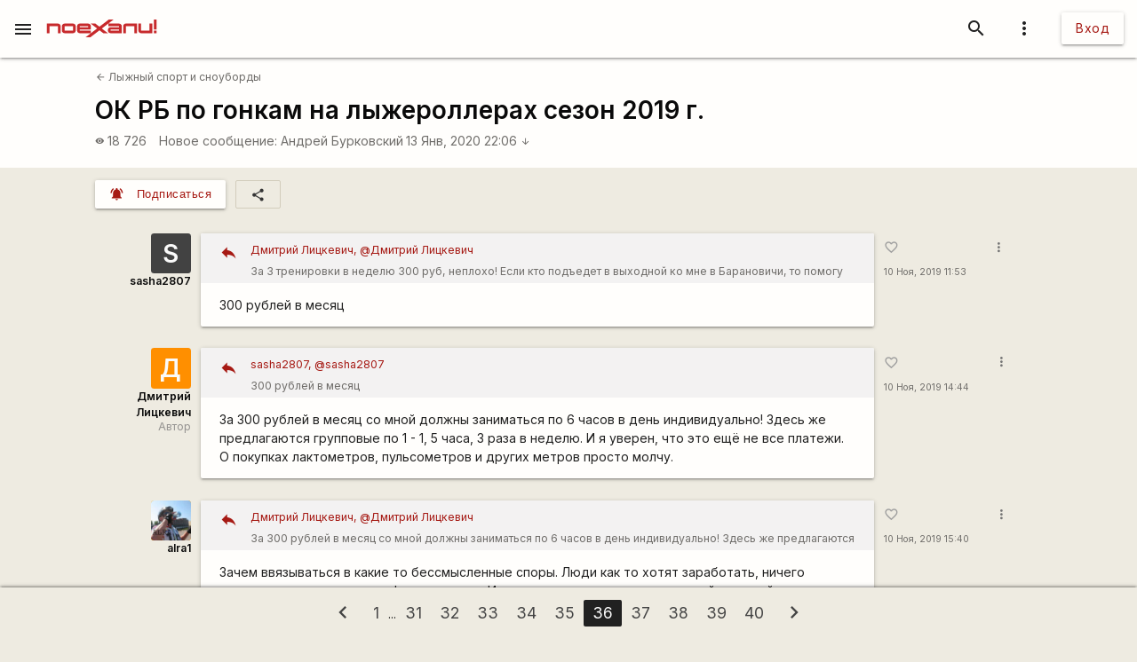

--- FILE ---
content_type: text/html; charset=UTF-8
request_url: https://poehali.net/forum/zimnie-vidy-sporta/pokatushki-i-sorevnovaniya/ok-rb-po-gonkam-na-lyzherollerah-sezon-2019-g./?page=36
body_size: 16277
content:
<!DOCTYPE html><html id="bs-html" lang="ru"><head><script src="https://cse.google.com/cse.js?cx=526604ad6b64ba257" async="async"></script><meta charset="utf-8"/><meta http-equiv="X-UA-Compatible" content="IE=edge"/><meta name="viewport" content="width=device-width, initial-scale=1"/><title>ОК РБ по гонкам на лыжероллерах сезон 2019 г. - Поехали!</title><meta name="author"/><meta name="description"/><meta http-equiv="Last-Modified" content="2026-01-11T09:39:39+03:00"/><meta property="og:site_name" content="Поехали!"/><meta property="og:title" content="ОК РБ по гонкам на лыжероллерах сезон 2019 г."/><meta property="og:description"/><meta property="og:image" content="https://poehali.net/component-forum_theme-123429-name.jpeg"/><meta property="og:url" content="https://poehali.net/forum/zimnie-vidy-sporta/pokatushki-i-sorevnovaniya/ok-rb-po-gonkam-na-lyzherollerah-sezon-2019-g./?page=36"/><meta name="theme-color" content="#c00000"/><link rel="shortcut icon" href="/favicon.ico"/><link rel="shortcut icon" type="image/png" sizes="32x32" href="/favicon-32x32.png"/><link rel="shortcut icon" type="image/png" sizes="16x16" href="/favicon-16x16.png"/><link rel="mask-icon" color="#EEEBE1" sizes="16x16" href="/safari-pinned-tab.svg"/><link rel="image_src" href="https://poehali.net/component-forum_theme-123429-name.jpeg?1768113579"/><link rel="manifest" href="/manifest.json"/><style>body{visibility: hidden;opacity: 0;overflow:hidden;}</style><script data-ad-client="ca-pub-2786791868233994" async="async" src="https://pagead2.googlesyndication.com/pagead/js/adsbygoogle.js"></script><script async="async" src="https://www.googletagmanager.com/gtag/js?id=UA-536620-3"></script><script>window.dataLayer = window.dataLayer || [];function gtag(){dataLayer.push(arguments);}gtag('js', new Date());gtag('config', 'UA-536620-3');</script></head><body id="bs-body" class="bs-body bs-body-forum bs-body-paginated" action="forum_message" on="_scroll,submit" on__scroll="function:visibility_check" on_submit="submit:this"  data-list_id="bs-body" data-base_action="function" data-forum_theme_id="123429" data-function="seen_set" data-visibility_offset="offset"><header id="app-header" class="bs-app-header"><div id="app-header-nav-bar" class="navbar-fixed"><nav id="app-header-nav" class="nav-extended"><div id="app-header-progress" class="progress light-red darken-1 bs-h bs-t bs-pos-a bs-z-1000"><div id="app-header-progress-indeterminate" class="indeterminate red accent-2"></div></div><div id="app-header-nav-wrapper" class="nav-wrapper"><div id="app-header-nav-wrapper-conteiner" class="nav-wrapper bs-app-header-container"><div class="bs-pos-r"><a class="brand-logo" href="https://poehali.net" title="Заглавная страница" style=" left:2.65rem;transform:none;"><span id="app-logotype" style="width:127px;height:2rem;"><span><svg width="150" height="24" fill="none" version="1.1" viewBox="0 0 146 24" xml:space="preserve" xmlns="http://www.w3.org/2000/svg" xmlns:cc="http://creativecommons.org/ns#" xmlns:dc="http://purl.org/dc/elements/1.1/" xmlns:rdf="http://www.w3.org/1999/02/22-rdf-syntax-ns#"><metadata><rdf:RDF><cc:Work rdf:about=""><dc:format>image/svg+xml</dc:format><dc:type rdf:resource="http://purl.org/dc/dcmitype/StillImage"/><dc:title/></cc:Work></rdf:RDF></metadata>
  <path id="applogo" d="m96.125 5.4852h-14.365v3.4437h14.365v1.4834h-11.296c-2.4581 0-3.6958 1.9956-3.6958 4.0265s1.2378 4.0618 3.6784 4.0795h14.853v-9.4481c0-1.9779-1.6038-3.585-3.5388-3.585zm0 9.5717h-11.296v-1.5187h11.296v1.5187zm8.9433-9.5717c-1.953 0-3.539 1.6071-3.539 3.585v9.4481h3.574v-9.5894h11.226v9.5894h3.574v-13.033h-14.835zm31.571 0v9.5717h-11.227v-9.5717h-3.574v9.4481c0 1.9603 1.586 3.585 3.522 3.585h14.852v-13.033h-3.573zm5.84 9.5717v3.4614h3.521v-3.4614h-3.521zv3.4614h3.521v-3.4614h-3.521zm-5.84-9.5717v9.5717h-11.227v-9.5717h-3.574v9.4481c0 1.9603 1.586 3.585 3.522 3.585h14.852v-13.033h-3.573zm-31.571 0c-1.953 0-3.539 1.6071-3.539 3.585v9.4481h3.574v-9.5894h11.226v9.5894h3.574v-13.033h-14.835zm-8.9433 0h-14.365v3.4437h14.365v1.4834h-11.296c-2.4581 0-3.6958 1.9956-3.6958 4.0265s1.2378 4.0618 3.6784 4.0795h14.853v-9.4481c0-1.9779-1.6038-3.585-3.5388-3.585zm0 9.5717h-11.296v-1.5187h11.296v1.5187zm-81.289-9.5717h-14.835v13.033h3.5737v-9.5894h11.227v9.5894h3.5737v-9.4481c0-1.9779-1.5864-3.585-3.5389-3.585zm20.048 0h-11.296c-1.9525 0-3.5388 1.6071-3.5388 3.585v5.8631c0 1.9603 1.5863 3.585 3.5388 3.585h11.296c1.935 0 3.5389-1.6247 3.5389-3.585v-5.8631c0-1.9779-1.6039-3.585-3.5389-3.585zm0 9.5717h-11.314v-6.128h11.314v6.128zm61.242-9.5717h-14.365v3.4437h14.365v1.4834h-11.296c-2.4581 0-3.6958 1.9956-3.6958 4.0265s1.2378 4.0618 3.6784 4.0795h14.853v-9.4481c0-1.9779-1.6038-3.585-3.5388-3.585zm0 9.5717h-11.296v-1.5187h11.296v1.5187zm8.9433-9.5717c-1.953 0-3.539 1.6071-3.539 3.585v9.4481h3.574v-9.5894h11.226v9.5894h3.574v-13.033h-14.835zm31.571 0v9.5717h-11.227v-9.5717h-3.574v9.4481c0 1.9603 1.586 3.585 3.522 3.585h14.852v-13.033h-3.573zm5.84 9.5717v3.4614h3.521v-3.4614h-3.521zv3.4614h3.521v-3.4614h-3.521zm-5.84 0h-11.227v-9.5717h-3.574v9.4481c0 1.9603 1.586 3.585 3.522 3.585h14.852v-13.033h-3.573v9.5717zm-35.11-5.9867v9.4481h3.574v-9.5894h11.226v9.5894h3.574v-13.033h-14.835c-1.953 0-3.539 1.6071-3.539 3.585zm-5.4043-3.585h-14.365v3.4437h14.365v1.4834h-11.296c-2.4581 0-3.6958 1.9956-3.6958 4.0265s1.2378 4.0618 3.6784 4.0795h14.853v-9.4481c0-1.9779-1.6038-3.585-3.5388-3.585zm0 9.5717h-11.296v-1.5187h11.296v1.5187zm-61.242-9.5717h-11.296c-1.9525 0-3.5388 1.6071-3.5388 3.585v5.8631c0 1.9603 1.5863 3.585 3.5388 3.585h11.296c1.935 0 3.5389-1.6247 3.5389-3.585v-5.8631c0-1.9779-1.6039-3.585-3.5389-3.585zm0 9.5717h-11.314v-6.128h11.314v6.128zm-20.048-9.5717h-14.835v13.033h3.5737v-9.5894h11.227v9.5894h3.5737v-9.4481c0-1.9779-1.5864-3.585-3.5389-3.585zm127.64 13.033h3.521v-3.4614h-3.521v3.4614zm0-18.525v13.545h3.521v-13.545h-3.521zm-5.84 15.064h-11.227v-9.5717h-3.574v9.4481c0 1.9603 1.586 3.585 3.522 3.585h14.852v-13.033h-3.573v9.5717zm-35.11-5.9867v9.4481h3.574v-9.5894h11.226v9.5894h3.574v-13.033h-14.835c-1.953 0-3.539 1.6071-3.539 3.585zm-5.4043-3.585h-14.365v3.4437h14.365v1.4834h-11.296c-2.4581 0-3.6958 1.9956-3.6958 4.0265s1.2378 4.0618 3.6784 4.0795h14.853v-9.4481c0-1.9779-1.6038-3.585-3.5388-3.585zm0 9.5717h-11.296v-1.5187h11.296v1.5187zm-13.667-15.064-12.482 9.713-5.439-4.2207h-6.1713l8.5073 6.6225-8.2458 6.4106v-3.4614h-14.835v-1.5011h14.835v-4.4856c0-1.9779-1.5864-3.585-3.5388-3.585h-11.296c-1.9525 0-3.5389 1.6071-3.5389 3.585v5.8631c0 1.9603 1.5864 3.585 3.5389 3.585h14.818l-7.0429 5.4746h6.363l12.133-9.4128 5.0729 3.9382h6.1712l-8.1585-6.34 8.6118-6.6931 7.0603-5.4923h-6.363zm-38.666 8.936h11.296v1.5188h-11.296v-1.5188zm-8.9082-3.4437h-11.296c-1.9525 0-3.5388 1.6071-3.5388 3.585v5.8631c0 1.9603 1.5863 3.585 3.5388 3.585h11.296c1.935 0 3.5389-1.6247 3.5389-3.585v-5.8631c0-1.9779-1.6039-3.585-3.5389-3.585zm0 9.5717h-11.314v-6.128h11.314v6.128zm-20.048-9.5717h-14.835v13.033h3.5737v-9.5894h11.227v9.5894h3.5737v-9.4481c0-1.9779-1.5864-3.585-3.5389-3.585zm81.289 0h-14.365v3.4437h14.365v1.4834h-11.296c-2.4581 0-3.6958 1.9956-3.6958 4.0265s1.2378 4.0618 3.6784 4.0795h14.853v-9.4481c0-1.9779-1.6038-3.585-3.5388-3.585zm0 9.5717h-11.296v-1.5187h11.296v1.5187zm8.9433-9.5717c-1.953 0-3.539 1.6071-3.539 3.585v9.4481h3.574v-9.5894h11.226v9.5894h3.574v-13.033h-14.835zm31.571 0v9.5717h-11.227v-9.5717h-3.574v9.4481c0 1.9603 1.586 3.585 3.522 3.585h14.852v-13.033h-3.573zm5.84 9.5717v3.4614h3.521v-3.4614h-3.521zv3.4614h3.521v-3.4614h-3.521zm-5.84-9.5717v9.5717h-11.227v-9.5717h-3.574v9.4481c0 1.9603 1.586 3.585 3.522 3.585h14.852v-13.033h-3.573zm-31.571 0c-1.953 0-3.539 1.6071-3.539 3.585v9.4481h3.574v-9.5894h11.226v9.5894h3.574v-13.033h-14.835zm-8.9433 0h-14.365v3.4437h14.365v1.4834h-11.296c-2.4581 0-3.6958 1.9956-3.6958 4.0265s1.2378 4.0618 3.6784 4.0795h14.853v-9.4481c0-1.9779-1.6038-3.585-3.5388-3.585zm0 9.5717h-11.296v-1.5187h11.296v1.5187zm0-9.5717h-14.365v3.4437h14.365v1.4834h-11.296c-2.4581 0-3.6958 1.9956-3.6958 4.0265s1.2378 4.0618 3.6784 4.0795h14.853v-9.4481c0-1.9779-1.6038-3.585-3.5388-3.585zm0 9.5717h-11.296v-1.5187h11.296v1.5187zm8.9433-9.5717c-1.953 0-3.539 1.6071-3.539 3.585v9.4481h3.574v-9.5894h11.226v9.5894h3.574v-13.033h-14.835zm31.571 0v9.5717h-11.227v-9.5717h-3.574v9.4481c0 1.9603 1.586 3.585 3.522 3.585h14.852v-13.033h-3.573zm5.84 9.5717v3.4614h3.521v-3.4614h-3.521zv3.4614h3.521v-3.4614h-3.521zm-5.84-9.5717v9.5717h-11.227v-9.5717h-3.574v9.4481c0 1.9603 1.586 3.585 3.522 3.585h14.852v-13.033h-3.573zm-31.571 0c-1.953 0-3.539 1.6071-3.539 3.585v9.4481h3.574v-9.5894h11.226v9.5894h3.574v-13.033h-14.835zm-8.9433 0h-14.365v3.4437h14.365v1.4834h-11.296c-2.4581 0-3.6958 1.9956-3.6958 4.0265s1.2378 4.0618 3.6784 4.0795h14.853v-9.4481c0-1.9779-1.6038-3.585-3.5388-3.585zm0 9.5717h-11.296v-1.5187h11.296v1.5187z" fill="#eeebe1"/>
</svg>
</span><style type="text/css">#app-logotype path{fill:#c00000}</style></span></a></div><ul class="navbar-list right"><li><a id="profile-dropdown-trigger" href="javascript:void(0);" class="dropdown-trigger waves-effect waves-block waves-light"  data-target="profile-dropdown" data-dropdown_alignment="right" data-dropdown_auto_trigger="1" data-dropdown_cover_trigger="0" data-dropdown_close_on_click="1" data-dropdown_constrain_width="0" data-dropdown_hover="0" data-dropdown_on_open_end=""><i class="material-icons medium grey-text text-darken-4">more_vert</i></a><a id="switch-dark_theme-dropdown-trigger" href="javascript:void(0);" class="dropdown-trigger waves-effect waves-block waves-light bs-w-100 bs-d-b"  data-target="switch-dark_theme-dropdown" data-dropdown_alignment="right" data-dropdown_auto_trigger="1" data-dropdown_cover_trigger="0" data-dropdown_close_on_click="0" data-dropdown_constrain_width="0" data-dropdown_hover="0" data-dropdown_on_open_end=""></a><a id="switch-language-dropdown-trigger" href="javascript:void(0);" class="dropdown-trigger waves-effect waves-block waves-light bs-w-100 bs-d-b"  data-target="switch-language-dropdown" data-dropdown_alignment="right" data-dropdown_auto_trigger="1" data-dropdown_cover_trigger="0" data-dropdown_close_on_click="1" data-dropdown_constrain_width="0" data-dropdown_hover="0" data-dropdown_on_open_end=""></a><ul id="profile-dropdown" class="dropdown-content" tabindex="0"><li tabindex="0"><a title="Тёмная тема выкл." class="bs-t-w-nw grey-text text-darken-4" on="click" on_click="click:#switch-dark_theme-dropdown-trigger"><i class="material-icons ">brightness_4</i><span id="dark-theme-title">Тёмная тема выкл.</span><i class="material-icons small right bs-m-r bs-m-l-a">chevron_right</i></a></li><li tabindex="0"><a title="Выбрать язык" class="bs-t-w-nw grey-text text-darken-4" on="click" on_click="click:#switch-language-dropdown-trigger"><i class="material-icons ">translate</i><span>Выбрать язык</span><i class="material-icons small right bs-m-r bs-m-l-a">chevron_right</i></a></li></ul><ul id="switch-dark_theme-dropdown" class="dropdown-content" tabindex="1"><li tabindex="0"><a id="switch-dark_theme-dropdown-back" href="javascript:void(0);" title="Назад" class="bs-t-w-nw grey-text text-darken-4" on="click" on_click="click:#profile-dropdown-trigger"><i class="material-icons ">arrow_back</i>Назад</a></li><li tabindex="0" class=" divider" pointer-events="none"></li><li tabindex="0"><span class="bs-p-a-m" style="max-width:320px;">Для более комфортного просмотра страниц в тёмное время суток или в слабоосвещённом помещении</span></li><li tabindex="0"><a href="javascript:void(0);" class="bs-app-header-dark-theme-switcher bs-p-a-m" on="click" on_click="click:#input-dark_theme;submit:#input-dark_theme/closest/form"><form id="form-836241926" class="bs-form-app_header_user bs-w-100" on="submit" action="user" on_submit="set_prop:this/[form='form-836241926']:disabled:1;submit:this"><input type="hidden"/><input type="hidden" name="base_action" value="set"/><fieldset id="bs-form-app_header_user-group-switcher" class="row bs-form-group bs-form-group-switcher"><input type="hidden" id="input-input-header-user_id" name="user_id" class="validate client-storage" title="User ID"/><div id="form-element-app_header_user-bool-dark_theme" class="input-field col s12 bs-form-bool bs-form-bool-switcher"><div class="switch" title="Тёмная тема"><label><input id="input-dark_theme" type="checkbox" name="dark_theme" class="client-storage validate"/><span class="lever"></span></label></div><div id="dark_theme-bool-elements" storage-replace="1"></div><label for="input-dark_theme" class=" center-align active"><span>Тёмная тема</span></label></div></fieldset></form></a></li></ul><ul id="switch-language-dropdown" class="dropdown-content" tabindex="1"><li tabindex="0"><a id="switch-language-dropdown-back" href="javascript:void(0);" title="Назад" class="bs-t-w-nw grey-text text-darken-4" on="click" on_click="click:#profile-dropdown-trigger"><i class="material-icons ">arrow_back</i>Назад</a></li><li tabindex="0" class=" divider" pointer-events="none"></li><li tabindex="0"><a id="switch-language-dropdown-be_BY" href="javascript:void(0);" title="Беларуская" class="bs-t-w-nw grey-text text-darken-4" on="click" action="user" on_click="submit:this"  data-base_action="function" data-function="set_locale" data-user_id="" data-locale="be_BY"><i class="material-icons ">radio_button_unchecked</i>Беларуская</a></li><li tabindex="0"><a id="switch-language-dropdown-ru_RU" title="Русский" class="bs-t-w-nw grey-text text-darken-1" action="user"  data-base_action="function" data-function="set_locale" data-user_id="" data-locale="ru_RU"><i class="material-icons ">radio_button_checked</i>Русский</a></li><li tabindex="0"><a id="switch-language-dropdown-en_EN" href="javascript:void(0);" title="English" class="bs-t-w-nw grey-text text-darken-4" on="click" action="user" on_click="submit:this"  data-base_action="function" data-function="set_locale" data-user_id="" data-locale="en_EN"><i class="material-icons ">radio_button_unchecked</i>English</a></li><li tabindex="0"><a id="switch-language-dropdown-pl_PL" href="javascript:void(0);" title="Polski" class="bs-t-w-nw grey-text text-darken-4" on="click" action="user" on_click="submit:this"  data-base_action="function" data-function="set_locale" data-user_id="" data-locale="pl_PL"><i class="material-icons ">radio_button_unchecked</i>Polski</a></li></ul></li><li><a class="btn hide-on-small-only" href="/signin/">Вход</a><a class="grey-text text-darken-4 hide-on-med-and-up" href="/signin/"><i class="material-icons small">accessibility_new</i></a></li></ul><ul class="right navbar-list"></ul><ul class="right navbar-list bs-app-header-search"><li class="bs-app-header-search-trigger"><a class="waves-effect waves-block waves-light grey-text text-darken-4" on="click" on_click="add_class:this/closest/.bs-app-header-container:bs-search-mode;add_class:#bs-serach-close:bs-d-f;remove_class:#bs-serach-close:bs-d-n;focus:this/closest/.bs-app-header-search/[name=search]"><i class="material-icons small">search</i></a></li><li class="bs-app-header-search-form-li bs-d-f bs-w-100 bs-pos-a"><div class="gcse-search" enableAutoComplete="true" language="ru"></div><a id="bs-serach-close" class="waves-effect waves-block waves-light grey-text text-darken-4 bs-d-n bs-a-f-j-c" style="width:64px;" on="click" on_click="remove_class:this/closest/.bs-app-header-container:bs-search-mode;add_class:this:bs-d-f;add_class:this:bs-d-n;blur:this/closest/.bs-app-header-search/[name=search]"><i class="material-icons small">search_off</i></a></li></ul><a href="javascript:void(0);" class=" waves-effect waves-light bs-app-header-menu-button grey-text text-darken-4" on="click,onoff,on,off" on_click="trigger:onoff" on_onoff="" on_on="remove_class:#mobile-menu:active;remove_cookie:show_main_menu:/:poehali.net" on_off="add_class:#mobile-menu:active;set_cookie:show_main_menu:1:365:/:poehali.net"  data-target="mobile-menu" data-action_direction="onoff" data-toggle_state="off"><i class="material-icons small">menu</i></a></div></div></nav></div></header><section class="bs-body-content bs-h-100"><ul id="mobile-menu" class="sidenav" tabindex="0" style=" top:65px;z-index:1;"><li tabindex="0"><a href="/" title="События" class="waves-effect bs-tr"><span class="mdi mdi-calendar-text mdi-24px "></span>События</a></li><li tabindex="0"><a href="/market/" title="Барахолка" class="waves-effect bs-tr"><span class="mdi mdi-shopping mdi-24px "></span>Барахолка</a></li><li tabindex="0"><a href="/point/7/" title="Геоточки Беларуси" class="waves-effect bs-tr"><span class="mdi mdi-map-marker-multiple mdi-24px "></span>Геоточки Беларуси</a></li><li tabindex="0"><a title="Форум" class="bs-f-w-b bs-tr" href="/forum/"><span class="mdi mdi-forum mdi-24px bs-t-c-e-i"></span>Форум</a></li><li tabindex="0" class=" divider"></li><li tabindex="0"><a href="/info/" title="Инфоцентр" class="waves-effect bs-tr"><i class="material-icons small ">info</i>Инфоцентр</a></li><li tabindex="0"><a title="Обратная связь" class="waves-effect bs-tr" on="click" action="report" role="report" on_click="submit:this"  data-base_action="form" data-modal_id="app_header_menu-report-modal" data-modal_dismissible="1" data-modal_class="bs-market-ad-form" data-fields="body" data-autosave="1" data-form_title="Обратная связь" data-submit_text="Send" data-group_title_hide="1" data-data="eyJvYmplY3RfdHlwZSI6Mn0="><i class="material-icons small ">sms_failed</i>Обратная связь</a></li><li tabindex="0" class=" divider"></li><li tabindex="0" class=" custom"><ul class=" bs-m-t-xs bs-d-f bs-f-w bs-a-f-j-c" style=" margin-left:.55rem;"><a class="btn btn-small btn-flat btn-floating bs-m-r-xxs" title="Facebook" href="https://www.facebook.com/poehali.net/" style="text-decoration:none;" rel="nofollow"><i class="fab fa-facebook bs-t-c-s-i"></i></a><a class="btn btn-small btn-flat btn-floating bs-m-r-xxs" title="VK" href="https://vk.com/poehalinet" style="text-decoration:none;" rel="nofollow"><i class="fab fa-vk bs-t-c-s-i"></i></a><a class="btn btn-small btn-flat btn-floating bs-m-r-xxs" title="Instagram" href="https://www.instagram.com/poehalinet/" style="text-decoration:none;" rel="nofollow"><i class="fab fa-instagram bs-t-c-s-i"></i></a><a class="btn btn-small btn-flat btn-floating bs-m-r-xxs" title="Youtube" href="https://www.youtube.com/channel/UCGVhc7CU_yMG4PLRAE4XRqw" style="text-decoration:none;" rel="nofollow"><i class="fab fa-youtube bs-t-c-s-i"></i></a><a class="btn btn-small btn-flat btn-floating bs-m-r-xxs" title="Telegram" href="https://t.me/poehalinet" style="text-decoration:none;" rel="nofollow"><i class="fab fa-telegram bs-t-c-s-i"></i></a><a class="btn btn-small btn-flat btn-floating bs-m-r-xxs" title="Market" href="https://t.me/poehalimarketby" style="text-decoration:none;" rel="nofollow"><i class="fab fa-telegram bs-t-c-s-i"></i></a><a class="btn btn-small btn-flat btn-floating bs-m-r-xxs" title="Feed market" href="https://poehali.net/market_feed/" style="text-decoration:none;"><i class="fas fa-rss bs-t-c-s-i"></i></a></ul></li><li tabindex="0" class=" custom"><div class="bs-p-h-m bs-t-s-xs bs-t-l-xxs-i bs-t-c-s"><div><p>Туризм и&nbsp;спорт в&nbsp;Беларуси. Свободный сайт для&nbsp;планирования событий спортивной и&nbsp;туристической тематики. Здесь те, кто гоняет во&nbsp;всю мощь.</p></div><div class="bs-m-t-s bs-m-b-m">&copy; <a class="bs-t-c-s" href="https://poehali.net" title="Поехали!">poehali.net</a>
 2002-2026 Belarus</div></div></li></ul><div id="mobile-menu-emulator"></div><div class="bs-body-content-wrap bs-h-100"><section id="forum-topic-123429" class="bs-forum-topic"><section id="forum-topic-123429-container"><div class="bs-forum-topic-header-container"><div class="container bs-forum-topic-header bs-d-f bs-a-f-j-sb"><div class="bs-forum-topic-header-body"><div class="bs-forum-topic-header-nav bs-m-t-xxs"><div class="bs-forum-topic-header-nav-back bs-p-t-xs bs-m-l-s"><a class="bs-t-s-s bs-d-f bs-a-f-i-c" href="/forum/zimnie-vidy-sporta/pokatushki-i-sorevnovaniya/" title="Лыжный спорт и сноуборды"><i class="material-icons  bs-t-s-s bs-m-r-xxs">arrow_back</i>
 Лыжный спорт и сноуборды</a></div></div><div class="bs-forum-topic-header-title-container bs-p-t-s bs-p-h-s bs-d-f bs-a-f-j-sb"><h1 class="bs-forum-topic-header-title bs-f-w-b bs-m-r-s bs-m-b-xs">ОК РБ по гонкам на лыжероллерах сезон 2019 г.</h1></div><div class="bs-forum-topic-header-info bs-p-r-s bs-p-b-l bs-p-t-s bs-p-h-s"><div class="bs-forum-topic-header-info-stat bs-t-c-s bs-d-f bs-f-w"><div class="bs-forum-topic-header-info-stat-viewed bs-t-w-b bs-t-l-s bs-d-f bs-a-f-i-c bs-m-r-m tooltipped"  data-tooltip="Просмотры" data-position="top"><i class="material-icons x-small bs-t-s-xs bs-m-r-xxs">visibility</i><span>18 726</span></div><div class="bs-forum-topic-header-info-stat-mes-last bs-t-w-b bs-t-l-s"><a class="bs-t-w-nw" href="/forum/zimnie-vidy-sporta/pokatushki-i-sorevnovaniya/ok-rb-po-gonkam-na-lyzherollerah-sezon-2019-g./?page=40#forum_message-1593122" title="Перейти к сообщению">Новое сообщение:</a><a class="bs-t-w-nw" href="/user/43594/" title="Андрей Бурковский">Андрей Бурковский</a><a class="bs-t-w-nw" href="/forum/zimnie-vidy-sporta/pokatushki-i-sorevnovaniya/ok-rb-po-gonkam-na-lyzherollerah-sezon-2019-g./?page=40#forum_message-1593122" title="Перейти к сообщению">13 Янв, 2020 22:06 <i class="material-icons small">arrow_downward</i></a></div></div></div></div><div class="bs-forum-topic-header-old bs-t-w-nw bs-a-f-s-e bs-m-b-l bs-m-r-s bs-m-l-s"></div></div></div><div class="container"><div class="bs-forum-topic-panel bs-d-f bs-p-h-s bs-p-t-m"><div class="bs-forum-topic-panel-folllow bs-m-r-s bs-d-f"><button action="user" on="click" type="button" class="btn-small waves-effect waves-light light-red darken-2" on_click="submit:this"  data-base_action="function" data-function="forum_theme_follow" data-user_id="" data-forum_theme_follow="123429"><i class="material-icons small left">notifications_active</i><span class="btn-title">Подписаться</span></button></div><div class="bs-forum-topic-panel-share"><a id="forum_theme-123429-social-dropdown-trigger" href="javascript:void(0);" title="Поделиться" class="dropdown-trigger waves-effect waves-block waves-light bs-b bs-b-c-sa2 btn-flat btn-small"  data-target="forum_theme-123429-social-dropdown" data-dropdown_alignment="left" data-dropdown_auto_trigger="1" data-dropdown_cover_trigger="0" data-dropdown_close_on_click="1" data-dropdown_constrain_width="0" data-dropdown_hover="0" data-dropdown_on_open_end=""><i class="material-icons small">share</i></a><ul id="forum_theme-123429-social-dropdown" class="dropdown-content" tabindex="0"><li tabindex="0"><a id="forum_theme-123429-social-dropdown-0" href="javascript:void(0);" title="Копировать ссылку" class="bs-t-w-nw grey-text text-darken-4" on="click" action="social" on_click="copy_url:"><i class="material-icons ">link</i>Копировать ссылку</a></li><li tabindex="0" class=" divider" pointer-events="none"></li><li tabindex="0"><a id="forum_theme-123429-social-dropdown-2" href="https://www.facebook.com/sharer/sharer.php?u=https%3A%2F%2Fpoehali.net%2Fforum%2Fzimnie-vidy-sporta%2Fpokatushki-i-sorevnovaniya%2Fok-rb-po-gonkam-na-lyzherollerah-sezon-2019-g.%2F" title="Facebook" class="bs-t-w-nw grey-text text-darken-4" rel="nofollow" target="_blank"><i class="fab fa-facebook"></i>Facebook</a></li><li tabindex="0"><a id="forum_theme-123429-social-dropdown-3" href="http://vk.com/share.php?url=https%3A%2F%2Fpoehali.net%2Fforum%2Fzimnie-vidy-sporta%2Fpokatushki-i-sorevnovaniya%2Fok-rb-po-gonkam-na-lyzherollerah-sezon-2019-g.%2F&title=&comment=" title="VK" class="bs-t-w-nw grey-text text-darken-4" rel="nofollow" target="_blank"><i class="fab fa-vk"></i>VK</a></li><li tabindex="0"><a id="forum_theme-123429-social-dropdown-4" href="https://www.instagram.com/?url=https%3A%2F%2Fpoehali.net%2Fforum%2Fzimnie-vidy-sporta%2Fpokatushki-i-sorevnovaniya%2Fok-rb-po-gonkam-na-lyzherollerah-sezon-2019-g.%2F" title="Instagram" class="bs-t-w-nw grey-text text-darken-4" rel="nofollow" target="_blank"><i class="fab fa-instagram"></i>Instagram</a></li></ul></div></div></div><section id="forum-topic-123429-messages" class="container bs-forum-topic-messages bs-p-v-xl container"  data-forum_theme_id="123429"><div id="forum_message-1585757" class="bs-forum-message bs-d-f bs-m-b-l"  data-forum_message_id="1585757"><div class="bs-forum-message-info bs-d-f bs-f-c bs-a-f-i-e bs-p-h-s"><div class="bs-forum-message-author bs-d-f bs-f-c bs-a-f-i-e pushpin"  data-target-top="this/parent" data-load-images="this/closest/.bs-forum-topic-messages/.bs-forum-message-body-content"><div class="bs-forum-message-author-avatar"><a href="https://poehali.net/user/27979/" class="bs-userpic medium bs-userpic-square" style=" background-color:#424242;"><abbr title="sasha2807" class="grey-text text-lighten-5">S</abbr><i id="notifications-informer-mobile" class="hide-on-med-and-up bs-notifications-informer-mobile bs-d-n"></i></a></div><div class="bs-forum-message-author-login bs-f-w-b bs-t-s-s bs-a-r bs-t-l-s"><a href="/user/27979" title="sasha2807" class="bs-t-c-d bs-t-w-b">sasha2807</a></div><div class="bs-forum-message-author-position bs-t-c-t bs-t-s-s bs-a-r"></div></div></div><div class="card bs-forum-message-body bs-t-s-m"><a href="/forum/zimnie-vidy-sporta/pokatushki-i-sorevnovaniya/ok-rb-po-gonkam-na-lyzherollerah-sezon-2019-g./?page=35#forum_message-1585706" class="bs-forum-message-body-parent bs-tr-l bs-tr-l-2 bs-p-h-s bs-p-l-l bs-p-r-s" on="click" on_click="set_listeners"><span>Дмитрий Лицкевич,  @Дмитрий Лицкевич</span>За 3 тренировки в неделю 300 руб, неплохо!
Если кто подъедет в выходной ко мне в Барановичи, то помогу бесплатно.</a><div class="bs-forum-message-body-attached"></div><div class="card-content bs-forum-message-body-content bs-p-h-s bs-t-s-m bs-t-l-m"><p>300 рублей в месяц</p></div></div><div class="bs-forum-message-actions-container bs-d-f bs-f-c"><div class="bs-forum-message-actions bs-d-f pushpin"  data-target-top="this/parent" data-load-images="this/closest/.bs-forum-topic-messages/.bs-forum-message-body-content"><div class="bs-p-h-s"><button class="btn-flat bs-actions-favorite bs-forum-message-actions-favorite bs-d-if bs-a-f-i-c btn-small waves-effect waves-light btn-floating tooltipped" action="like" on="click" type="button" on_click="submit:this"  data-base_action="set" data-like_id="" data-object_type="1" data-object_id="1585757" data-tooltip="Мне нравится" data-position="top"><i class="material-icons small grey-text">favorite_border</i></button><a class="bs-forum-message-actions-date-added bs-t-c-s bs-t-s-xs bs-t-w-nw bs-d-b" href="https://poehali.net/forum/zimnie-vidy-sporta/pokatushki-i-sorevnovaniya/ok-rb-po-gonkam-na-lyzherollerah-sezon-2019-g./?page=36#forum_message-1585757" title="Вс,  10 Ноя, 2019 11:53">10 Ноя, 2019 11:53</a><div class="bs-forum-message-actions-date-modified bs-t-c-t bs-t-s-xxs bs-t-l-xxs"></div></div><a id="forum_message-1585757-dropdown-options-trigger" href="javascript:void(0);" class="dropdown-trigger waves-effect waves-block waves-light btn-floating btn-small btn-flat bs-m-h-s"  data-target="forum_message-1585757-dropdown-options" data-dropdown_alignment="right" data-dropdown_auto_trigger="1" data-dropdown_cover_trigger="0" data-dropdown_close_on_click="1" data-dropdown_constrain_width="0" data-dropdown_hover="0" data-dropdown_on_open_end=""><i class="material-icons x-small grey-text text-darken-1">more_vert</i></a><a id="forum_message-1585757-social-dropdown-trigger" href="javascript:void(0);" class="dropdown-trigger waves-effect waves-block waves-light bs-d-b"  data-target="forum_message-1585757-social-dropdown" data-dropdown_alignment="right" data-dropdown_auto_trigger="1" data-dropdown_cover_trigger="0" data-dropdown_close_on_click="1" data-dropdown_constrain_width="0" data-dropdown_hover="0" data-dropdown_on_open_end=""></a><ul id="forum_message-1585757-dropdown-options" class="dropdown-content" tabindex="0"><li tabindex="0"><a title="Поделиться" class="bs-t-w-nw grey-text text-darken-4" on="click" on_click="click:#forum_message-1585757-social-dropdown-trigger"><i class="material-icons ">share</i><span>Поделиться</span><i class="material-icons small right bs-m-r bs-m-l-a">chevron_right</i></a></li><li tabindex="0" class=" divider" pointer-events="none"></li><li tabindex="0"><a id="forum_message-1585757-dropdown-options-2" href="javascript:void(0);" title="Ответить" class="bs-t-w-nw grey-text text-darken-4" on="click" action="forum_message" on_click="submit:this"  data-base_action="function" data-function="to_reply" data-forum_message_id="1585757"><i class="material-icons ">reply</i>Ответить</a></li><li tabindex="0"><a id="forum_message-1585757-dropdown-options-3" href="javascript:void(0);" title="Чат" class="bs-t-w-nw grey-text text-darken-4" on="click" action="chat_room" on_click="submit:this"  data-base_action="function" data-function="add_group" data-type="2" data-object_id="1585757"><i class="material-icons ">chat</i>Чат</a></li><li tabindex="0" class=" divider" pointer-events="none"></li></ul><ul id="forum_message-1585757-social-dropdown" class="dropdown-content" tabindex="1"><li tabindex="0"><a id="forum_message-1585757-social-dropdown-back" href="javascript:void(0);" title="Назад" class="bs-t-w-nw grey-text text-darken-4" on="click" on_click="click:#forum_message-1585757-dropdown-options-trigger"><i class="material-icons ">arrow_back</i>Назад</a></li><li tabindex="0" class=" divider" pointer-events="none"></li><li tabindex="0"><a id="forum_message-1585757-social-dropdown-0" href="javascript:void(0);" title="Копировать ссылку" class="bs-t-w-nw grey-text text-darken-4" on="click" action="social" on_click="copy_url:https\://poehali.net/forum/zimnie-vidy-sporta/pokatushki-i-sorevnovaniya/ok-rb-po-gonkam-na-lyzherollerah-sezon-2019-g./?page=36#forum_message-1585757"><i class="material-icons ">link</i>Копировать ссылку</a></li><li tabindex="0" class=" divider" pointer-events="none"></li><li tabindex="0"><a id="forum_message-1585757-social-dropdown-2" href="https://www.facebook.com/sharer/sharer.php?u=https%3A%2F%2Fpoehali.net%2Fforum%2Fzimnie-vidy-sporta%2Fpokatushki-i-sorevnovaniya%2Fok-rb-po-gonkam-na-lyzherollerah-sezon-2019-g.%2F%3Fpage%3D36%23forum_message-1585757" title="Facebook" class="bs-t-w-nw grey-text text-darken-4" rel="nofollow" target="_blank"><i class="fab fa-facebook"></i>Facebook</a></li><li tabindex="0"><a id="forum_message-1585757-social-dropdown-3" href="http://vk.com/share.php?url=https%3A%2F%2Fpoehali.net%2Fforum%2Fzimnie-vidy-sporta%2Fpokatushki-i-sorevnovaniya%2Fok-rb-po-gonkam-na-lyzherollerah-sezon-2019-g.%2F%3Fpage%3D36%23forum_message-1585757&title=&comment=" title="VK" class="bs-t-w-nw grey-text text-darken-4" rel="nofollow" target="_blank"><i class="fab fa-vk"></i>VK</a></li><li tabindex="0"><a id="forum_message-1585757-social-dropdown-4" href="https://www.instagram.com/?url=https%3A%2F%2Fpoehali.net%2Fforum%2Fzimnie-vidy-sporta%2Fpokatushki-i-sorevnovaniya%2Fok-rb-po-gonkam-na-lyzherollerah-sezon-2019-g.%2F%3Fpage%3D36%23forum_message-1585757" title="Instagram" class="bs-t-w-nw grey-text text-darken-4" rel="nofollow" target="_blank"><i class="fab fa-instagram"></i>Instagram</a></li></ul></div></div></div><div id="forum_message-1585774" class="bs-forum-message bs-d-f bs-m-b-l"  data-forum_message_id="1585774"><div class="bs-forum-message-info bs-d-f bs-f-c bs-a-f-i-e bs-p-h-s"><div class="bs-forum-message-author bs-d-f bs-f-c bs-a-f-i-e pushpin"  data-target-top="this/parent" data-load-images="this/closest/.bs-forum-topic-messages/.bs-forum-message-body-content"><div class="bs-forum-message-author-avatar"><a href="https://poehali.net/user/46763/" class="bs-userpic medium bs-userpic-square" style=" background-color:#ff8f00;"><abbr title="Дмитрий Лицкевич" class="grey-text text-lighten-5">Д</abbr><i id="notifications-informer-mobile" class="hide-on-med-and-up bs-notifications-informer-mobile bs-d-n"></i></a></div><div class="bs-forum-message-author-login bs-f-w-b bs-t-s-s bs-a-r bs-t-l-s"><a href="/user/46763" title="Дмитрий Лицкевич" class="bs-t-c-d bs-t-w-b">Дмитрий Лицкевич</a></div><div class="bs-forum-message-author-position bs-t-c-t bs-t-s-s bs-a-r">Автор</div></div></div><div class="card bs-forum-message-body bs-t-s-m"><a href="/forum/zimnie-vidy-sporta/pokatushki-i-sorevnovaniya/ok-rb-po-gonkam-na-lyzherollerah-sezon-2019-g./?page=36#forum_message-1585757" class="bs-forum-message-body-parent bs-tr-l bs-tr-l-2 bs-p-h-s bs-p-l-l bs-p-r-s" on="click" on_click="set_listeners"><span>sasha2807,  @sasha2807</span>300 рублей в месяц</a><div class="bs-forum-message-body-attached"></div><div class="card-content bs-forum-message-body-content bs-p-h-s bs-t-s-m bs-t-l-m"><p>За 300 рублей в месяц со мной должны заниматься по 6 часов в день индивидуально! Здесь же предлагаются групповые по 1 - 1, 5 часа, 3 раза в неделю. И я уверен, что это ещё не все платежи. О покупках лактометров, пульсометров и других метров просто молчу.</p></div></div><div class="bs-forum-message-actions-container bs-d-f bs-f-c"><div class="bs-forum-message-actions bs-d-f pushpin"  data-target-top="this/parent" data-load-images="this/closest/.bs-forum-topic-messages/.bs-forum-message-body-content"><div class="bs-p-h-s"><button class="btn-flat bs-actions-favorite bs-forum-message-actions-favorite bs-d-if bs-a-f-i-c btn-small waves-effect waves-light btn-floating tooltipped" action="like" on="click" type="button" on_click="submit:this"  data-base_action="set" data-like_id="" data-object_type="1" data-object_id="1585774" data-tooltip="Мне нравится" data-position="top"><i class="material-icons small grey-text">favorite_border</i></button><a class="bs-forum-message-actions-date-added bs-t-c-s bs-t-s-xs bs-t-w-nw bs-d-b" href="https://poehali.net/forum/zimnie-vidy-sporta/pokatushki-i-sorevnovaniya/ok-rb-po-gonkam-na-lyzherollerah-sezon-2019-g./?page=36#forum_message-1585774" title="Вс,  10 Ноя, 2019 14:44">10 Ноя, 2019 14:44</a><div class="bs-forum-message-actions-date-modified bs-t-c-t bs-t-s-xxs bs-t-l-xxs"></div></div><a id="forum_message-1585774-dropdown-options-trigger" href="javascript:void(0);" class="dropdown-trigger waves-effect waves-block waves-light btn-floating btn-small btn-flat bs-m-h-s"  data-target="forum_message-1585774-dropdown-options" data-dropdown_alignment="right" data-dropdown_auto_trigger="1" data-dropdown_cover_trigger="0" data-dropdown_close_on_click="1" data-dropdown_constrain_width="0" data-dropdown_hover="0" data-dropdown_on_open_end=""><i class="material-icons x-small grey-text text-darken-1">more_vert</i></a><a id="forum_message-1585774-social-dropdown-trigger" href="javascript:void(0);" class="dropdown-trigger waves-effect waves-block waves-light bs-d-b"  data-target="forum_message-1585774-social-dropdown" data-dropdown_alignment="right" data-dropdown_auto_trigger="1" data-dropdown_cover_trigger="0" data-dropdown_close_on_click="1" data-dropdown_constrain_width="0" data-dropdown_hover="0" data-dropdown_on_open_end=""></a><ul id="forum_message-1585774-dropdown-options" class="dropdown-content" tabindex="0"><li tabindex="0"><a title="Поделиться" class="bs-t-w-nw grey-text text-darken-4" on="click" on_click="click:#forum_message-1585774-social-dropdown-trigger"><i class="material-icons ">share</i><span>Поделиться</span><i class="material-icons small right bs-m-r bs-m-l-a">chevron_right</i></a></li><li tabindex="0" class=" divider" pointer-events="none"></li><li tabindex="0"><a id="forum_message-1585774-dropdown-options-2" href="javascript:void(0);" title="Ответить" class="bs-t-w-nw grey-text text-darken-4" on="click" action="forum_message" on_click="submit:this"  data-base_action="function" data-function="to_reply" data-forum_message_id="1585774"><i class="material-icons ">reply</i>Ответить</a></li><li tabindex="0"><a id="forum_message-1585774-dropdown-options-3" href="javascript:void(0);" title="Чат" class="bs-t-w-nw grey-text text-darken-4" on="click" action="chat_room" on_click="submit:this"  data-base_action="function" data-function="add_group" data-type="2" data-object_id="1585774"><i class="material-icons ">chat</i>Чат</a></li><li tabindex="0" class=" divider" pointer-events="none"></li></ul><ul id="forum_message-1585774-social-dropdown" class="dropdown-content" tabindex="1"><li tabindex="0"><a id="forum_message-1585774-social-dropdown-back" href="javascript:void(0);" title="Назад" class="bs-t-w-nw grey-text text-darken-4" on="click" on_click="click:#forum_message-1585774-dropdown-options-trigger"><i class="material-icons ">arrow_back</i>Назад</a></li><li tabindex="0" class=" divider" pointer-events="none"></li><li tabindex="0"><a id="forum_message-1585774-social-dropdown-0" href="javascript:void(0);" title="Копировать ссылку" class="bs-t-w-nw grey-text text-darken-4" on="click" action="social" on_click="copy_url:https\://poehali.net/forum/zimnie-vidy-sporta/pokatushki-i-sorevnovaniya/ok-rb-po-gonkam-na-lyzherollerah-sezon-2019-g./?page=36#forum_message-1585774"><i class="material-icons ">link</i>Копировать ссылку</a></li><li tabindex="0" class=" divider" pointer-events="none"></li><li tabindex="0"><a id="forum_message-1585774-social-dropdown-2" href="https://www.facebook.com/sharer/sharer.php?u=https%3A%2F%2Fpoehali.net%2Fforum%2Fzimnie-vidy-sporta%2Fpokatushki-i-sorevnovaniya%2Fok-rb-po-gonkam-na-lyzherollerah-sezon-2019-g.%2F%3Fpage%3D36%23forum_message-1585774" title="Facebook" class="bs-t-w-nw grey-text text-darken-4" rel="nofollow" target="_blank"><i class="fab fa-facebook"></i>Facebook</a></li><li tabindex="0"><a id="forum_message-1585774-social-dropdown-3" href="http://vk.com/share.php?url=https%3A%2F%2Fpoehali.net%2Fforum%2Fzimnie-vidy-sporta%2Fpokatushki-i-sorevnovaniya%2Fok-rb-po-gonkam-na-lyzherollerah-sezon-2019-g.%2F%3Fpage%3D36%23forum_message-1585774&title=&comment=" title="VK" class="bs-t-w-nw grey-text text-darken-4" rel="nofollow" target="_blank"><i class="fab fa-vk"></i>VK</a></li><li tabindex="0"><a id="forum_message-1585774-social-dropdown-4" href="https://www.instagram.com/?url=https%3A%2F%2Fpoehali.net%2Fforum%2Fzimnie-vidy-sporta%2Fpokatushki-i-sorevnovaniya%2Fok-rb-po-gonkam-na-lyzherollerah-sezon-2019-g.%2F%3Fpage%3D36%23forum_message-1585774" title="Instagram" class="bs-t-w-nw grey-text text-darken-4" rel="nofollow" target="_blank"><i class="fab fa-instagram"></i>Instagram</a></li></ul></div></div></div><div id="forum_message-1585785" class="bs-forum-message bs-d-f bs-m-b-l"  data-forum_message_id="1585785"><div class="bs-forum-message-info bs-d-f bs-f-c bs-a-f-i-e bs-p-h-s"><div class="bs-forum-message-author bs-d-f bs-f-c bs-a-f-i-e pushpin"  data-target-top="this/parent" data-load-images="this/closest/.bs-forum-topic-messages/.bs-forum-message-body-content"><div class="bs-forum-message-author-avatar"><a href="https://poehali.net/user/41537/" class="bs-userpic medium bs-userpic-square" style=" background-color:#ffab00;"><img src="https://poehali.net/u/41537/41537_m.jpg" alt="alra1" title="alra1"/><i id="notifications-informer-mobile" class="hide-on-med-and-up bs-notifications-informer-mobile bs-d-n"></i></a></div><div class="bs-forum-message-author-login bs-f-w-b bs-t-s-s bs-a-r bs-t-l-s"><a href="/user/41537" title="Александр" class="bs-t-c-d bs-t-w-b">alra1</a></div><div class="bs-forum-message-author-position bs-t-c-t bs-t-s-s bs-a-r"></div></div></div><div class="card bs-forum-message-body bs-t-s-m"><a href="/forum/zimnie-vidy-sporta/pokatushki-i-sorevnovaniya/ok-rb-po-gonkam-na-lyzherollerah-sezon-2019-g./?page=36#forum_message-1585774" class="bs-forum-message-body-parent bs-tr-l bs-tr-l-2 bs-p-h-s bs-p-l-l bs-p-r-s" on="click" on_click="set_listeners"><span>Дмитрий Лицкевич,  @Дмитрий Лицкевич</span>За 300 рублей в месяц со мной должны заниматься по 6 часов в день индивидуально! Здесь же предлагаются групповые по 1 - 1,5 часа, 3 раза в неделю. И я уверен, что это ещё не все платежи. О покупках лактометров, пульсометров и других метров просто молчу.</a><div class="bs-forum-message-body-attached"></div><div class="card-content bs-forum-message-body-content bs-p-h-s bs-t-s-m bs-t-l-m"><p>Зачем ввязываться в какие то бессмысленные споры. Люди как то хотят заработать, ничего другого они не умеют ну и флаг им в руки. И самое главное, далеко не каждый хороший спортсмен может быть хорошим тренером....иначе они бы тренировали сборную.</p></div></div><div class="bs-forum-message-actions-container bs-d-f bs-f-c"><div class="bs-forum-message-actions bs-d-f pushpin"  data-target-top="this/parent" data-load-images="this/closest/.bs-forum-topic-messages/.bs-forum-message-body-content"><div class="bs-p-h-s"><button class="btn-flat bs-actions-favorite bs-forum-message-actions-favorite bs-d-if bs-a-f-i-c btn-small waves-effect waves-light btn-floating tooltipped" action="like" on="click" type="button" on_click="submit:this"  data-base_action="set" data-like_id="" data-object_type="1" data-object_id="1585785" data-tooltip="Мне нравится" data-position="top"><i class="material-icons small grey-text">favorite_border</i></button><a class="bs-forum-message-actions-date-added bs-t-c-s bs-t-s-xs bs-t-w-nw bs-d-b" href="https://poehali.net/forum/zimnie-vidy-sporta/pokatushki-i-sorevnovaniya/ok-rb-po-gonkam-na-lyzherollerah-sezon-2019-g./?page=36#forum_message-1585785" title="Вс,  10 Ноя, 2019 15:40">10 Ноя, 2019 15:40</a><div class="bs-forum-message-actions-date-modified bs-t-c-t bs-t-s-xxs bs-t-l-xxs"></div></div><a id="forum_message-1585785-dropdown-options-trigger" href="javascript:void(0);" class="dropdown-trigger waves-effect waves-block waves-light btn-floating btn-small btn-flat bs-m-h-s"  data-target="forum_message-1585785-dropdown-options" data-dropdown_alignment="right" data-dropdown_auto_trigger="1" data-dropdown_cover_trigger="0" data-dropdown_close_on_click="1" data-dropdown_constrain_width="0" data-dropdown_hover="0" data-dropdown_on_open_end=""><i class="material-icons x-small grey-text text-darken-1">more_vert</i></a><a id="forum_message-1585785-social-dropdown-trigger" href="javascript:void(0);" class="dropdown-trigger waves-effect waves-block waves-light bs-d-b"  data-target="forum_message-1585785-social-dropdown" data-dropdown_alignment="right" data-dropdown_auto_trigger="1" data-dropdown_cover_trigger="0" data-dropdown_close_on_click="1" data-dropdown_constrain_width="0" data-dropdown_hover="0" data-dropdown_on_open_end=""></a><ul id="forum_message-1585785-dropdown-options" class="dropdown-content" tabindex="0"><li tabindex="0"><a title="Поделиться" class="bs-t-w-nw grey-text text-darken-4" on="click" on_click="click:#forum_message-1585785-social-dropdown-trigger"><i class="material-icons ">share</i><span>Поделиться</span><i class="material-icons small right bs-m-r bs-m-l-a">chevron_right</i></a></li><li tabindex="0" class=" divider" pointer-events="none"></li><li tabindex="0"><a id="forum_message-1585785-dropdown-options-2" href="javascript:void(0);" title="Ответить" class="bs-t-w-nw grey-text text-darken-4" on="click" action="forum_message" on_click="submit:this"  data-base_action="function" data-function="to_reply" data-forum_message_id="1585785"><i class="material-icons ">reply</i>Ответить</a></li><li tabindex="0"><a id="forum_message-1585785-dropdown-options-3" href="javascript:void(0);" title="Чат" class="bs-t-w-nw grey-text text-darken-4" on="click" action="chat_room" on_click="submit:this"  data-base_action="function" data-function="add_group" data-type="2" data-object_id="1585785"><i class="material-icons ">chat</i>Чат</a></li><li tabindex="0" class=" divider" pointer-events="none"></li></ul><ul id="forum_message-1585785-social-dropdown" class="dropdown-content" tabindex="1"><li tabindex="0"><a id="forum_message-1585785-social-dropdown-back" href="javascript:void(0);" title="Назад" class="bs-t-w-nw grey-text text-darken-4" on="click" on_click="click:#forum_message-1585785-dropdown-options-trigger"><i class="material-icons ">arrow_back</i>Назад</a></li><li tabindex="0" class=" divider" pointer-events="none"></li><li tabindex="0"><a id="forum_message-1585785-social-dropdown-0" href="javascript:void(0);" title="Копировать ссылку" class="bs-t-w-nw grey-text text-darken-4" on="click" action="social" on_click="copy_url:https\://poehali.net/forum/zimnie-vidy-sporta/pokatushki-i-sorevnovaniya/ok-rb-po-gonkam-na-lyzherollerah-sezon-2019-g./?page=36#forum_message-1585785"><i class="material-icons ">link</i>Копировать ссылку</a></li><li tabindex="0" class=" divider" pointer-events="none"></li><li tabindex="0"><a id="forum_message-1585785-social-dropdown-2" href="https://www.facebook.com/sharer/sharer.php?u=https%3A%2F%2Fpoehali.net%2Fforum%2Fzimnie-vidy-sporta%2Fpokatushki-i-sorevnovaniya%2Fok-rb-po-gonkam-na-lyzherollerah-sezon-2019-g.%2F%3Fpage%3D36%23forum_message-1585785" title="Facebook" class="bs-t-w-nw grey-text text-darken-4" rel="nofollow" target="_blank"><i class="fab fa-facebook"></i>Facebook</a></li><li tabindex="0"><a id="forum_message-1585785-social-dropdown-3" href="http://vk.com/share.php?url=https%3A%2F%2Fpoehali.net%2Fforum%2Fzimnie-vidy-sporta%2Fpokatushki-i-sorevnovaniya%2Fok-rb-po-gonkam-na-lyzherollerah-sezon-2019-g.%2F%3Fpage%3D36%23forum_message-1585785&title=&comment=" title="VK" class="bs-t-w-nw grey-text text-darken-4" rel="nofollow" target="_blank"><i class="fab fa-vk"></i>VK</a></li><li tabindex="0"><a id="forum_message-1585785-social-dropdown-4" href="https://www.instagram.com/?url=https%3A%2F%2Fpoehali.net%2Fforum%2Fzimnie-vidy-sporta%2Fpokatushki-i-sorevnovaniya%2Fok-rb-po-gonkam-na-lyzherollerah-sezon-2019-g.%2F%3Fpage%3D36%23forum_message-1585785" title="Instagram" class="bs-t-w-nw grey-text text-darken-4" rel="nofollow" target="_blank"><i class="fab fa-instagram"></i>Instagram</a></li></ul></div></div></div><div id="forum_message-1585794" class="bs-forum-message bs-d-f bs-m-b-l"  data-forum_message_id="1585794"><div class="bs-forum-message-info bs-d-f bs-f-c bs-a-f-i-e bs-p-h-s"><div class="bs-forum-message-author bs-d-f bs-f-c bs-a-f-i-e pushpin"  data-target-top="this/parent" data-load-images="this/closest/.bs-forum-topic-messages/.bs-forum-message-body-content"><div class="bs-forum-message-author-avatar"><a href="https://poehali.net/user/27979/" class="bs-userpic medium bs-userpic-square" style=" background-color:#424242;"><abbr title="sasha2807" class="grey-text text-lighten-5">S</abbr><i id="notifications-informer-mobile" class="hide-on-med-and-up bs-notifications-informer-mobile bs-d-n"></i></a></div><div class="bs-forum-message-author-login bs-f-w-b bs-t-s-s bs-a-r bs-t-l-s"><a href="/user/27979" title="sasha2807" class="bs-t-c-d bs-t-w-b">sasha2807</a></div><div class="bs-forum-message-author-position bs-t-c-t bs-t-s-s bs-a-r"></div></div></div><div class="card bs-forum-message-body bs-t-s-m"><a href="/forum/zimnie-vidy-sporta/pokatushki-i-sorevnovaniya/ok-rb-po-gonkam-na-lyzherollerah-sezon-2019-g./?page=36#forum_message-1585785" class="bs-forum-message-body-parent bs-tr-l bs-tr-l-2 bs-p-h-s bs-p-l-l bs-p-r-s" on="click" on_click="set_listeners"><span>Александр,  @alra1</span>Зачем ввязываться в какие то бессмысленные споры. Люди как то хотят заработать,ничего другого они не умеют ну и флаг им в руки. И самое главное,далеко не каждый хороший спортсмен может быть хорошим тренером....иначе они бы тренировали сборную.</a><div class="bs-forum-message-body-attached"></div><div class="card-content bs-forum-message-body-content bs-p-h-s bs-t-s-m bs-t-l-m"><p>А что на сегодня наша сборная?! Это во первых , а во вторых настолько я понимаю, они насильно деньги ни с кого не требуют. Есть желание - занимайтесь, нет - не стоит интересные инициативы обсе...ть .</p></div></div><div class="bs-forum-message-actions-container bs-d-f bs-f-c"><div class="bs-forum-message-actions bs-d-f pushpin"  data-target-top="this/parent" data-load-images="this/closest/.bs-forum-topic-messages/.bs-forum-message-body-content"><div class="bs-p-h-s"><button class="btn-flat bs-actions-favorite bs-forum-message-actions-favorite bs-d-if bs-a-f-i-c btn-small waves-effect waves-light tooltipped" action="like" on="click" type="button" on_click="submit:this"  data-base_action="set" data-like_id="" data-object_type="1" data-object_id="1585794" data-tooltip="Мне нравится" data-position="top"><span>1</span><i class="material-icons small grey-text">favorite</i></button><a class="bs-forum-message-actions-date-added bs-t-c-s bs-t-s-xs bs-t-w-nw bs-d-b" href="https://poehali.net/forum/zimnie-vidy-sporta/pokatushki-i-sorevnovaniya/ok-rb-po-gonkam-na-lyzherollerah-sezon-2019-g./?page=36#forum_message-1585794" title="Вс,  10 Ноя, 2019 17:35">10 Ноя, 2019 17:35</a><div class="bs-forum-message-actions-date-modified bs-t-c-t bs-t-s-xxs bs-t-l-xxs">Изменено 10 Ноя, 2019 17:36</div></div><a id="forum_message-1585794-dropdown-options-trigger" href="javascript:void(0);" class="dropdown-trigger waves-effect waves-block waves-light btn-floating btn-small btn-flat bs-m-h-s"  data-target="forum_message-1585794-dropdown-options" data-dropdown_alignment="right" data-dropdown_auto_trigger="1" data-dropdown_cover_trigger="0" data-dropdown_close_on_click="1" data-dropdown_constrain_width="0" data-dropdown_hover="0" data-dropdown_on_open_end=""><i class="material-icons x-small grey-text text-darken-1">more_vert</i></a><a id="forum_message-1585794-social-dropdown-trigger" href="javascript:void(0);" class="dropdown-trigger waves-effect waves-block waves-light bs-d-b"  data-target="forum_message-1585794-social-dropdown" data-dropdown_alignment="right" data-dropdown_auto_trigger="1" data-dropdown_cover_trigger="0" data-dropdown_close_on_click="1" data-dropdown_constrain_width="0" data-dropdown_hover="0" data-dropdown_on_open_end=""></a><ul id="forum_message-1585794-dropdown-options" class="dropdown-content" tabindex="0"><li tabindex="0"><a title="Поделиться" class="bs-t-w-nw grey-text text-darken-4" on="click" on_click="click:#forum_message-1585794-social-dropdown-trigger"><i class="material-icons ">share</i><span>Поделиться</span><i class="material-icons small right bs-m-r bs-m-l-a">chevron_right</i></a></li><li tabindex="0" class=" divider" pointer-events="none"></li><li tabindex="0"><a id="forum_message-1585794-dropdown-options-2" href="javascript:void(0);" title="Ответить" class="bs-t-w-nw grey-text text-darken-4" on="click" action="forum_message" on_click="submit:this"  data-base_action="function" data-function="to_reply" data-forum_message_id="1585794"><i class="material-icons ">reply</i>Ответить</a></li><li tabindex="0"><a id="forum_message-1585794-dropdown-options-3" href="javascript:void(0);" title="Чат" class="bs-t-w-nw grey-text text-darken-4" on="click" action="chat_room" on_click="submit:this"  data-base_action="function" data-function="add_group" data-type="2" data-object_id="1585794"><i class="material-icons ">chat</i>Чат</a></li><li tabindex="0" class=" divider" pointer-events="none"></li></ul><ul id="forum_message-1585794-social-dropdown" class="dropdown-content" tabindex="1"><li tabindex="0"><a id="forum_message-1585794-social-dropdown-back" href="javascript:void(0);" title="Назад" class="bs-t-w-nw grey-text text-darken-4" on="click" on_click="click:#forum_message-1585794-dropdown-options-trigger"><i class="material-icons ">arrow_back</i>Назад</a></li><li tabindex="0" class=" divider" pointer-events="none"></li><li tabindex="0"><a id="forum_message-1585794-social-dropdown-0" href="javascript:void(0);" title="Копировать ссылку" class="bs-t-w-nw grey-text text-darken-4" on="click" action="social" on_click="copy_url:https\://poehali.net/forum/zimnie-vidy-sporta/pokatushki-i-sorevnovaniya/ok-rb-po-gonkam-na-lyzherollerah-sezon-2019-g./?page=36#forum_message-1585794"><i class="material-icons ">link</i>Копировать ссылку</a></li><li tabindex="0" class=" divider" pointer-events="none"></li><li tabindex="0"><a id="forum_message-1585794-social-dropdown-2" href="https://www.facebook.com/sharer/sharer.php?u=https%3A%2F%2Fpoehali.net%2Fforum%2Fzimnie-vidy-sporta%2Fpokatushki-i-sorevnovaniya%2Fok-rb-po-gonkam-na-lyzherollerah-sezon-2019-g.%2F%3Fpage%3D36%23forum_message-1585794" title="Facebook" class="bs-t-w-nw grey-text text-darken-4" rel="nofollow" target="_blank"><i class="fab fa-facebook"></i>Facebook</a></li><li tabindex="0"><a id="forum_message-1585794-social-dropdown-3" href="http://vk.com/share.php?url=https%3A%2F%2Fpoehali.net%2Fforum%2Fzimnie-vidy-sporta%2Fpokatushki-i-sorevnovaniya%2Fok-rb-po-gonkam-na-lyzherollerah-sezon-2019-g.%2F%3Fpage%3D36%23forum_message-1585794&title=&comment=" title="VK" class="bs-t-w-nw grey-text text-darken-4" rel="nofollow" target="_blank"><i class="fab fa-vk"></i>VK</a></li><li tabindex="0"><a id="forum_message-1585794-social-dropdown-4" href="https://www.instagram.com/?url=https%3A%2F%2Fpoehali.net%2Fforum%2Fzimnie-vidy-sporta%2Fpokatushki-i-sorevnovaniya%2Fok-rb-po-gonkam-na-lyzherollerah-sezon-2019-g.%2F%3Fpage%3D36%23forum_message-1585794" title="Instagram" class="bs-t-w-nw grey-text text-darken-4" rel="nofollow" target="_blank"><i class="fab fa-instagram"></i>Instagram</a></li></ul></div></div></div><div id="forum_message-1585803" class="bs-forum-message bs-d-f bs-m-b-l"  data-forum_message_id="1585803"><div class="bs-forum-message-info bs-d-f bs-f-c bs-a-f-i-e bs-p-h-s"><div class="bs-forum-message-author bs-d-f bs-f-c bs-a-f-i-e pushpin"  data-target-top="this/parent" data-load-images="this/closest/.bs-forum-topic-messages/.bs-forum-message-body-content"><div class="bs-forum-message-author-avatar"><a href="https://poehali.net/user/41537/" class="bs-userpic medium bs-userpic-square" style=" background-color:#ffab00;"><img src="https://poehali.net/u/41537/41537_m.jpg" alt="alra1" title="alra1"/><i id="notifications-informer-mobile" class="hide-on-med-and-up bs-notifications-informer-mobile bs-d-n"></i></a></div><div class="bs-forum-message-author-login bs-f-w-b bs-t-s-s bs-a-r bs-t-l-s"><a href="/user/41537" title="Александр" class="bs-t-c-d bs-t-w-b">alra1</a></div><div class="bs-forum-message-author-position bs-t-c-t bs-t-s-s bs-a-r"></div></div></div><div class="card bs-forum-message-body bs-t-s-m"><a href="/forum/zimnie-vidy-sporta/pokatushki-i-sorevnovaniya/ok-rb-po-gonkam-na-lyzherollerah-sezon-2019-g./?page=36#forum_message-1585794" class="bs-forum-message-body-parent bs-tr-l bs-tr-l-2 bs-p-h-s bs-p-l-l bs-p-r-s" on="click" on_click="set_listeners"><span>sasha2807,  @sasha2807</span>А что на сегодня наша сборная?! Это во первых , а во вторых настолько я понимаю, они насильно деньги ни с кого не требуют. Есть желание - занимайтесь, нет - не стоит интересные инициативы обсе...ть .</a><div class="bs-forum-message-body-attached"></div><div class="card-content bs-forum-message-body-content bs-p-h-s bs-t-s-m bs-t-l-m"><p>Я вначале так и сказал, не стоит это обсуждать....с учетом такта. И не надо путать инициативу и бизнес.</p></div></div><div class="bs-forum-message-actions-container bs-d-f bs-f-c"><div class="bs-forum-message-actions bs-d-f pushpin"  data-target-top="this/parent" data-load-images="this/closest/.bs-forum-topic-messages/.bs-forum-message-body-content"><div class="bs-p-h-s"><button class="btn-flat bs-actions-favorite bs-forum-message-actions-favorite bs-d-if bs-a-f-i-c btn-small waves-effect waves-light btn-floating tooltipped" action="like" on="click" type="button" on_click="submit:this"  data-base_action="set" data-like_id="" data-object_type="1" data-object_id="1585803" data-tooltip="Мне нравится" data-position="top"><i class="material-icons small grey-text">favorite_border</i></button><a class="bs-forum-message-actions-date-added bs-t-c-s bs-t-s-xs bs-t-w-nw bs-d-b" href="https://poehali.net/forum/zimnie-vidy-sporta/pokatushki-i-sorevnovaniya/ok-rb-po-gonkam-na-lyzherollerah-sezon-2019-g./?page=36#forum_message-1585803" title="Вс,  10 Ноя, 2019 18:11">10 Ноя, 2019 18:11</a><div class="bs-forum-message-actions-date-modified bs-t-c-t bs-t-s-xxs bs-t-l-xxs">Изменено 10 Ноя, 2019 18:19</div></div><a id="forum_message-1585803-dropdown-options-trigger" href="javascript:void(0);" class="dropdown-trigger waves-effect waves-block waves-light btn-floating btn-small btn-flat bs-m-h-s"  data-target="forum_message-1585803-dropdown-options" data-dropdown_alignment="right" data-dropdown_auto_trigger="1" data-dropdown_cover_trigger="0" data-dropdown_close_on_click="1" data-dropdown_constrain_width="0" data-dropdown_hover="0" data-dropdown_on_open_end=""><i class="material-icons x-small grey-text text-darken-1">more_vert</i></a><a id="forum_message-1585803-social-dropdown-trigger" href="javascript:void(0);" class="dropdown-trigger waves-effect waves-block waves-light bs-d-b"  data-target="forum_message-1585803-social-dropdown" data-dropdown_alignment="right" data-dropdown_auto_trigger="1" data-dropdown_cover_trigger="0" data-dropdown_close_on_click="1" data-dropdown_constrain_width="0" data-dropdown_hover="0" data-dropdown_on_open_end=""></a><ul id="forum_message-1585803-dropdown-options" class="dropdown-content" tabindex="0"><li tabindex="0"><a title="Поделиться" class="bs-t-w-nw grey-text text-darken-4" on="click" on_click="click:#forum_message-1585803-social-dropdown-trigger"><i class="material-icons ">share</i><span>Поделиться</span><i class="material-icons small right bs-m-r bs-m-l-a">chevron_right</i></a></li><li tabindex="0" class=" divider" pointer-events="none"></li><li tabindex="0"><a id="forum_message-1585803-dropdown-options-2" href="javascript:void(0);" title="Ответить" class="bs-t-w-nw grey-text text-darken-4" on="click" action="forum_message" on_click="submit:this"  data-base_action="function" data-function="to_reply" data-forum_message_id="1585803"><i class="material-icons ">reply</i>Ответить</a></li><li tabindex="0"><a id="forum_message-1585803-dropdown-options-3" href="javascript:void(0);" title="Чат" class="bs-t-w-nw grey-text text-darken-4" on="click" action="chat_room" on_click="submit:this"  data-base_action="function" data-function="add_group" data-type="2" data-object_id="1585803"><i class="material-icons ">chat</i>Чат</a></li><li tabindex="0" class=" divider" pointer-events="none"></li></ul><ul id="forum_message-1585803-social-dropdown" class="dropdown-content" tabindex="1"><li tabindex="0"><a id="forum_message-1585803-social-dropdown-back" href="javascript:void(0);" title="Назад" class="bs-t-w-nw grey-text text-darken-4" on="click" on_click="click:#forum_message-1585803-dropdown-options-trigger"><i class="material-icons ">arrow_back</i>Назад</a></li><li tabindex="0" class=" divider" pointer-events="none"></li><li tabindex="0"><a id="forum_message-1585803-social-dropdown-0" href="javascript:void(0);" title="Копировать ссылку" class="bs-t-w-nw grey-text text-darken-4" on="click" action="social" on_click="copy_url:https\://poehali.net/forum/zimnie-vidy-sporta/pokatushki-i-sorevnovaniya/ok-rb-po-gonkam-na-lyzherollerah-sezon-2019-g./?page=36#forum_message-1585803"><i class="material-icons ">link</i>Копировать ссылку</a></li><li tabindex="0" class=" divider" pointer-events="none"></li><li tabindex="0"><a id="forum_message-1585803-social-dropdown-2" href="https://www.facebook.com/sharer/sharer.php?u=https%3A%2F%2Fpoehali.net%2Fforum%2Fzimnie-vidy-sporta%2Fpokatushki-i-sorevnovaniya%2Fok-rb-po-gonkam-na-lyzherollerah-sezon-2019-g.%2F%3Fpage%3D36%23forum_message-1585803" title="Facebook" class="bs-t-w-nw grey-text text-darken-4" rel="nofollow" target="_blank"><i class="fab fa-facebook"></i>Facebook</a></li><li tabindex="0"><a id="forum_message-1585803-social-dropdown-3" href="http://vk.com/share.php?url=https%3A%2F%2Fpoehali.net%2Fforum%2Fzimnie-vidy-sporta%2Fpokatushki-i-sorevnovaniya%2Fok-rb-po-gonkam-na-lyzherollerah-sezon-2019-g.%2F%3Fpage%3D36%23forum_message-1585803&title=&comment=" title="VK" class="bs-t-w-nw grey-text text-darken-4" rel="nofollow" target="_blank"><i class="fab fa-vk"></i>VK</a></li><li tabindex="0"><a id="forum_message-1585803-social-dropdown-4" href="https://www.instagram.com/?url=https%3A%2F%2Fpoehali.net%2Fforum%2Fzimnie-vidy-sporta%2Fpokatushki-i-sorevnovaniya%2Fok-rb-po-gonkam-na-lyzherollerah-sezon-2019-g.%2F%3Fpage%3D36%23forum_message-1585803" title="Instagram" class="bs-t-w-nw grey-text text-darken-4" rel="nofollow" target="_blank"><i class="fab fa-instagram"></i>Instagram</a></li></ul></div></div></div><div id="forum_message-1585804" class="bs-forum-message bs-d-f bs-m-b-l"  data-forum_message_id="1585804"><div class="bs-forum-message-info bs-d-f bs-f-c bs-a-f-i-e bs-p-h-s"><div class="bs-forum-message-author bs-d-f bs-f-c bs-a-f-i-e pushpin"  data-target-top="this/parent" data-load-images="this/closest/.bs-forum-topic-messages/.bs-forum-message-body-content"><div class="bs-forum-message-author-avatar"><a href="https://poehali.net/user/27979/" class="bs-userpic medium bs-userpic-square" style=" background-color:#424242;"><abbr title="sasha2807" class="grey-text text-lighten-5">S</abbr><i id="notifications-informer-mobile" class="hide-on-med-and-up bs-notifications-informer-mobile bs-d-n"></i></a></div><div class="bs-forum-message-author-login bs-f-w-b bs-t-s-s bs-a-r bs-t-l-s"><a href="/user/27979" title="sasha2807" class="bs-t-c-d bs-t-w-b">sasha2807</a></div><div class="bs-forum-message-author-position bs-t-c-t bs-t-s-s bs-a-r"></div></div></div><div class="card bs-forum-message-body bs-t-s-m"><div class="bs-forum-message-body-attached"></div><div class="card-content bs-forum-message-body-content bs-p-h-s bs-t-s-m bs-t-l-m"><p>Ок. Бизнес инициатива!</p></div></div><div class="bs-forum-message-actions-container bs-d-f bs-f-c"><div class="bs-forum-message-actions bs-d-f pushpin"  data-target-top="this/parent" data-load-images="this/closest/.bs-forum-topic-messages/.bs-forum-message-body-content"><div class="bs-p-h-s"><button class="btn-flat bs-actions-favorite bs-forum-message-actions-favorite bs-d-if bs-a-f-i-c btn-small waves-effect waves-light btn-floating tooltipped" action="like" on="click" type="button" on_click="submit:this"  data-base_action="set" data-like_id="" data-object_type="1" data-object_id="1585804" data-tooltip="Мне нравится" data-position="top"><i class="material-icons small grey-text">favorite_border</i></button><a class="bs-forum-message-actions-date-added bs-t-c-s bs-t-s-xs bs-t-w-nw bs-d-b" href="https://poehali.net/forum/zimnie-vidy-sporta/pokatushki-i-sorevnovaniya/ok-rb-po-gonkam-na-lyzherollerah-sezon-2019-g./?page=36#forum_message-1585804" title="Вс,  10 Ноя, 2019 18:30">10 Ноя, 2019 18:30</a><div class="bs-forum-message-actions-date-modified bs-t-c-t bs-t-s-xxs bs-t-l-xxs"></div></div><a id="forum_message-1585804-dropdown-options-trigger" href="javascript:void(0);" class="dropdown-trigger waves-effect waves-block waves-light btn-floating btn-small btn-flat bs-m-h-s"  data-target="forum_message-1585804-dropdown-options" data-dropdown_alignment="right" data-dropdown_auto_trigger="1" data-dropdown_cover_trigger="0" data-dropdown_close_on_click="1" data-dropdown_constrain_width="0" data-dropdown_hover="0" data-dropdown_on_open_end=""><i class="material-icons x-small grey-text text-darken-1">more_vert</i></a><a id="forum_message-1585804-social-dropdown-trigger" href="javascript:void(0);" class="dropdown-trigger waves-effect waves-block waves-light bs-d-b"  data-target="forum_message-1585804-social-dropdown" data-dropdown_alignment="right" data-dropdown_auto_trigger="1" data-dropdown_cover_trigger="0" data-dropdown_close_on_click="1" data-dropdown_constrain_width="0" data-dropdown_hover="0" data-dropdown_on_open_end=""></a><ul id="forum_message-1585804-dropdown-options" class="dropdown-content" tabindex="0"><li tabindex="0"><a title="Поделиться" class="bs-t-w-nw grey-text text-darken-4" on="click" on_click="click:#forum_message-1585804-social-dropdown-trigger"><i class="material-icons ">share</i><span>Поделиться</span><i class="material-icons small right bs-m-r bs-m-l-a">chevron_right</i></a></li><li tabindex="0" class=" divider" pointer-events="none"></li><li tabindex="0"><a id="forum_message-1585804-dropdown-options-2" href="javascript:void(0);" title="Ответить" class="bs-t-w-nw grey-text text-darken-4" on="click" action="forum_message" on_click="submit:this"  data-base_action="function" data-function="to_reply" data-forum_message_id="1585804"><i class="material-icons ">reply</i>Ответить</a></li><li tabindex="0"><a id="forum_message-1585804-dropdown-options-3" href="javascript:void(0);" title="Чат" class="bs-t-w-nw grey-text text-darken-4" on="click" action="chat_room" on_click="submit:this"  data-base_action="function" data-function="add_group" data-type="2" data-object_id="1585804"><i class="material-icons ">chat</i>Чат</a></li><li tabindex="0" class=" divider" pointer-events="none"></li></ul><ul id="forum_message-1585804-social-dropdown" class="dropdown-content" tabindex="1"><li tabindex="0"><a id="forum_message-1585804-social-dropdown-back" href="javascript:void(0);" title="Назад" class="bs-t-w-nw grey-text text-darken-4" on="click" on_click="click:#forum_message-1585804-dropdown-options-trigger"><i class="material-icons ">arrow_back</i>Назад</a></li><li tabindex="0" class=" divider" pointer-events="none"></li><li tabindex="0"><a id="forum_message-1585804-social-dropdown-0" href="javascript:void(0);" title="Копировать ссылку" class="bs-t-w-nw grey-text text-darken-4" on="click" action="social" on_click="copy_url:https\://poehali.net/forum/zimnie-vidy-sporta/pokatushki-i-sorevnovaniya/ok-rb-po-gonkam-na-lyzherollerah-sezon-2019-g./?page=36#forum_message-1585804"><i class="material-icons ">link</i>Копировать ссылку</a></li><li tabindex="0" class=" divider" pointer-events="none"></li><li tabindex="0"><a id="forum_message-1585804-social-dropdown-2" href="https://www.facebook.com/sharer/sharer.php?u=https%3A%2F%2Fpoehali.net%2Fforum%2Fzimnie-vidy-sporta%2Fpokatushki-i-sorevnovaniya%2Fok-rb-po-gonkam-na-lyzherollerah-sezon-2019-g.%2F%3Fpage%3D36%23forum_message-1585804" title="Facebook" class="bs-t-w-nw grey-text text-darken-4" rel="nofollow" target="_blank"><i class="fab fa-facebook"></i>Facebook</a></li><li tabindex="0"><a id="forum_message-1585804-social-dropdown-3" href="http://vk.com/share.php?url=https%3A%2F%2Fpoehali.net%2Fforum%2Fzimnie-vidy-sporta%2Fpokatushki-i-sorevnovaniya%2Fok-rb-po-gonkam-na-lyzherollerah-sezon-2019-g.%2F%3Fpage%3D36%23forum_message-1585804&title=&comment=" title="VK" class="bs-t-w-nw grey-text text-darken-4" rel="nofollow" target="_blank"><i class="fab fa-vk"></i>VK</a></li><li tabindex="0"><a id="forum_message-1585804-social-dropdown-4" href="https://www.instagram.com/?url=https%3A%2F%2Fpoehali.net%2Fforum%2Fzimnie-vidy-sporta%2Fpokatushki-i-sorevnovaniya%2Fok-rb-po-gonkam-na-lyzherollerah-sezon-2019-g.%2F%3Fpage%3D36%23forum_message-1585804" title="Instagram" class="bs-t-w-nw grey-text text-darken-4" rel="nofollow" target="_blank"><i class="fab fa-instagram"></i>Instagram</a></li></ul></div></div></div><div id="forum_message-1585807" class="bs-forum-message bs-d-f bs-m-b-l"  data-forum_message_id="1585807"><div class="bs-forum-message-info bs-d-f bs-f-c bs-a-f-i-e bs-p-h-s"><div class="bs-forum-message-author bs-d-f bs-f-c bs-a-f-i-e pushpin"  data-target-top="this/parent" data-load-images="this/closest/.bs-forum-topic-messages/.bs-forum-message-body-content"><div class="bs-forum-message-author-avatar"><a href="https://poehali.net/user/62259/" class="bs-userpic medium bs-userpic-square" style=" background-color:#212121;"><abbr title="vovasvetkov_gmailcom" class="grey-text text-lighten-5">V</abbr><i id="notifications-informer-mobile" class="hide-on-med-and-up bs-notifications-informer-mobile bs-d-n"></i></a></div><div class="bs-forum-message-author-login bs-f-w-b bs-t-s-s bs-a-r bs-t-l-s"><a href="/user/62259" title="vovasvetkov_gmailcom" class="bs-t-c-d bs-t-w-b">vovasvetkov_gmailcom</a></div><div class="bs-forum-message-author-position bs-t-c-t bs-t-s-s bs-a-r"></div></div></div><div class="card bs-forum-message-body bs-t-s-m"><div class="bs-forum-message-body-attached"></div><div class="card-content bs-forum-message-body-content bs-p-h-s bs-t-s-m bs-t-l-m"><p>за триста или за пятьсот каму какое дело, Сергею и Леониду успехов.</p></div></div><div class="bs-forum-message-actions-container bs-d-f bs-f-c"><div class="bs-forum-message-actions bs-d-f pushpin"  data-target-top="this/parent" data-load-images="this/closest/.bs-forum-topic-messages/.bs-forum-message-body-content"><div class="bs-p-h-s"><button class="btn-flat bs-actions-favorite bs-forum-message-actions-favorite bs-d-if bs-a-f-i-c btn-small waves-effect waves-light tooltipped" action="like" on="click" type="button" on_click="submit:this"  data-base_action="set" data-like_id="" data-object_type="1" data-object_id="1585807" data-tooltip="Мне нравится" data-position="top"><span>1</span><i class="material-icons small grey-text">favorite</i></button><a class="bs-forum-message-actions-date-added bs-t-c-s bs-t-s-xs bs-t-w-nw bs-d-b" href="https://poehali.net/forum/zimnie-vidy-sporta/pokatushki-i-sorevnovaniya/ok-rb-po-gonkam-na-lyzherollerah-sezon-2019-g./?page=36#forum_message-1585807" title="Вс,  10 Ноя, 2019 18:55">10 Ноя, 2019 18:55</a><div class="bs-forum-message-actions-date-modified bs-t-c-t bs-t-s-xxs bs-t-l-xxs"></div></div><a id="forum_message-1585807-dropdown-options-trigger" href="javascript:void(0);" class="dropdown-trigger waves-effect waves-block waves-light btn-floating btn-small btn-flat bs-m-h-s"  data-target="forum_message-1585807-dropdown-options" data-dropdown_alignment="right" data-dropdown_auto_trigger="1" data-dropdown_cover_trigger="0" data-dropdown_close_on_click="1" data-dropdown_constrain_width="0" data-dropdown_hover="0" data-dropdown_on_open_end=""><i class="material-icons x-small grey-text text-darken-1">more_vert</i></a><a id="forum_message-1585807-social-dropdown-trigger" href="javascript:void(0);" class="dropdown-trigger waves-effect waves-block waves-light bs-d-b"  data-target="forum_message-1585807-social-dropdown" data-dropdown_alignment="right" data-dropdown_auto_trigger="1" data-dropdown_cover_trigger="0" data-dropdown_close_on_click="1" data-dropdown_constrain_width="0" data-dropdown_hover="0" data-dropdown_on_open_end=""></a><ul id="forum_message-1585807-dropdown-options" class="dropdown-content" tabindex="0"><li tabindex="0"><a title="Поделиться" class="bs-t-w-nw grey-text text-darken-4" on="click" on_click="click:#forum_message-1585807-social-dropdown-trigger"><i class="material-icons ">share</i><span>Поделиться</span><i class="material-icons small right bs-m-r bs-m-l-a">chevron_right</i></a></li><li tabindex="0" class=" divider" pointer-events="none"></li><li tabindex="0"><a id="forum_message-1585807-dropdown-options-2" href="javascript:void(0);" title="Ответить" class="bs-t-w-nw grey-text text-darken-4" on="click" action="forum_message" on_click="submit:this"  data-base_action="function" data-function="to_reply" data-forum_message_id="1585807"><i class="material-icons ">reply</i>Ответить</a></li><li tabindex="0"><a id="forum_message-1585807-dropdown-options-3" href="javascript:void(0);" title="Чат" class="bs-t-w-nw grey-text text-darken-4" on="click" action="chat_room" on_click="submit:this"  data-base_action="function" data-function="add_group" data-type="2" data-object_id="1585807"><i class="material-icons ">chat</i>Чат</a></li><li tabindex="0" class=" divider" pointer-events="none"></li></ul><ul id="forum_message-1585807-social-dropdown" class="dropdown-content" tabindex="1"><li tabindex="0"><a id="forum_message-1585807-social-dropdown-back" href="javascript:void(0);" title="Назад" class="bs-t-w-nw grey-text text-darken-4" on="click" on_click="click:#forum_message-1585807-dropdown-options-trigger"><i class="material-icons ">arrow_back</i>Назад</a></li><li tabindex="0" class=" divider" pointer-events="none"></li><li tabindex="0"><a id="forum_message-1585807-social-dropdown-0" href="javascript:void(0);" title="Копировать ссылку" class="bs-t-w-nw grey-text text-darken-4" on="click" action="social" on_click="copy_url:https\://poehali.net/forum/zimnie-vidy-sporta/pokatushki-i-sorevnovaniya/ok-rb-po-gonkam-na-lyzherollerah-sezon-2019-g./?page=36#forum_message-1585807"><i class="material-icons ">link</i>Копировать ссылку</a></li><li tabindex="0" class=" divider" pointer-events="none"></li><li tabindex="0"><a id="forum_message-1585807-social-dropdown-2" href="https://www.facebook.com/sharer/sharer.php?u=https%3A%2F%2Fpoehali.net%2Fforum%2Fzimnie-vidy-sporta%2Fpokatushki-i-sorevnovaniya%2Fok-rb-po-gonkam-na-lyzherollerah-sezon-2019-g.%2F%3Fpage%3D36%23forum_message-1585807" title="Facebook" class="bs-t-w-nw grey-text text-darken-4" rel="nofollow" target="_blank"><i class="fab fa-facebook"></i>Facebook</a></li><li tabindex="0"><a id="forum_message-1585807-social-dropdown-3" href="http://vk.com/share.php?url=https%3A%2F%2Fpoehali.net%2Fforum%2Fzimnie-vidy-sporta%2Fpokatushki-i-sorevnovaniya%2Fok-rb-po-gonkam-na-lyzherollerah-sezon-2019-g.%2F%3Fpage%3D36%23forum_message-1585807&title=&comment=" title="VK" class="bs-t-w-nw grey-text text-darken-4" rel="nofollow" target="_blank"><i class="fab fa-vk"></i>VK</a></li><li tabindex="0"><a id="forum_message-1585807-social-dropdown-4" href="https://www.instagram.com/?url=https%3A%2F%2Fpoehali.net%2Fforum%2Fzimnie-vidy-sporta%2Fpokatushki-i-sorevnovaniya%2Fok-rb-po-gonkam-na-lyzherollerah-sezon-2019-g.%2F%3Fpage%3D36%23forum_message-1585807" title="Instagram" class="bs-t-w-nw grey-text text-darken-4" rel="nofollow" target="_blank"><i class="fab fa-instagram"></i>Instagram</a></li></ul></div></div></div><div id="forum_message-1585813" class="bs-forum-message bs-d-f bs-m-b-l"  data-forum_message_id="1585813"><div class="bs-forum-message-info bs-d-f bs-f-c bs-a-f-i-e bs-p-h-s"><div class="bs-forum-message-author bs-d-f bs-f-c bs-a-f-i-e pushpin"  data-target-top="this/parent" data-load-images="this/closest/.bs-forum-topic-messages/.bs-forum-message-body-content"><div class="bs-forum-message-author-avatar"><a href="https://poehali.net/user/60729/" class="bs-userpic medium bs-userpic-square" style=" background-color:#1565c0;"><abbr title="segar1" class="grey-text text-lighten-5">S</abbr><i id="notifications-informer-mobile" class="hide-on-med-and-up bs-notifications-informer-mobile bs-d-n"></i></a></div><div class="bs-forum-message-author-login bs-f-w-b bs-t-s-s bs-a-r bs-t-l-s"><a href="/user/60729" title="segar1" class="bs-t-c-d bs-t-w-b">segar1</a></div><div class="bs-forum-message-author-position bs-t-c-t bs-t-s-s bs-a-r"></div></div></div><div class="card bs-forum-message-body bs-t-s-m"><div class="bs-forum-message-body-attached"></div><div class="card-content bs-forum-message-body-content bs-p-h-s bs-t-s-m bs-t-l-m"><p>В репутации Далидовича наверное не стоит сомневаться, сам себе и тренер, и доктор. Человек легенда, для белорусов. А это, просто  бизнес, для тех у кого есть желание и деньги))! Удачи!</p></div></div><div class="bs-forum-message-actions-container bs-d-f bs-f-c"><div class="bs-forum-message-actions bs-d-f pushpin"  data-target-top="this/parent" data-load-images="this/closest/.bs-forum-topic-messages/.bs-forum-message-body-content"><div class="bs-p-h-s"><button class="btn-flat bs-actions-favorite bs-forum-message-actions-favorite bs-d-if bs-a-f-i-c btn-small waves-effect waves-light btn-floating tooltipped" action="like" on="click" type="button" on_click="submit:this"  data-base_action="set" data-like_id="" data-object_type="1" data-object_id="1585813" data-tooltip="Мне нравится" data-position="top"><i class="material-icons small grey-text">favorite_border</i></button><a class="bs-forum-message-actions-date-added bs-t-c-s bs-t-s-xs bs-t-w-nw bs-d-b" href="https://poehali.net/forum/zimnie-vidy-sporta/pokatushki-i-sorevnovaniya/ok-rb-po-gonkam-na-lyzherollerah-sezon-2019-g./?page=36#forum_message-1585813" title="Вс,  10 Ноя, 2019 20:16">10 Ноя, 2019 20:16</a><div class="bs-forum-message-actions-date-modified bs-t-c-t bs-t-s-xxs bs-t-l-xxs"></div></div><a id="forum_message-1585813-dropdown-options-trigger" href="javascript:void(0);" class="dropdown-trigger waves-effect waves-block waves-light btn-floating btn-small btn-flat bs-m-h-s"  data-target="forum_message-1585813-dropdown-options" data-dropdown_alignment="right" data-dropdown_auto_trigger="1" data-dropdown_cover_trigger="0" data-dropdown_close_on_click="1" data-dropdown_constrain_width="0" data-dropdown_hover="0" data-dropdown_on_open_end=""><i class="material-icons x-small grey-text text-darken-1">more_vert</i></a><a id="forum_message-1585813-social-dropdown-trigger" href="javascript:void(0);" class="dropdown-trigger waves-effect waves-block waves-light bs-d-b"  data-target="forum_message-1585813-social-dropdown" data-dropdown_alignment="right" data-dropdown_auto_trigger="1" data-dropdown_cover_trigger="0" data-dropdown_close_on_click="1" data-dropdown_constrain_width="0" data-dropdown_hover="0" data-dropdown_on_open_end=""></a><ul id="forum_message-1585813-dropdown-options" class="dropdown-content" tabindex="0"><li tabindex="0"><a title="Поделиться" class="bs-t-w-nw grey-text text-darken-4" on="click" on_click="click:#forum_message-1585813-social-dropdown-trigger"><i class="material-icons ">share</i><span>Поделиться</span><i class="material-icons small right bs-m-r bs-m-l-a">chevron_right</i></a></li><li tabindex="0" class=" divider" pointer-events="none"></li><li tabindex="0"><a id="forum_message-1585813-dropdown-options-2" href="javascript:void(0);" title="Ответить" class="bs-t-w-nw grey-text text-darken-4" on="click" action="forum_message" on_click="submit:this"  data-base_action="function" data-function="to_reply" data-forum_message_id="1585813"><i class="material-icons ">reply</i>Ответить</a></li><li tabindex="0"><a id="forum_message-1585813-dropdown-options-3" href="javascript:void(0);" title="Чат" class="bs-t-w-nw grey-text text-darken-4" on="click" action="chat_room" on_click="submit:this"  data-base_action="function" data-function="add_group" data-type="2" data-object_id="1585813"><i class="material-icons ">chat</i>Чат</a></li><li tabindex="0" class=" divider" pointer-events="none"></li></ul><ul id="forum_message-1585813-social-dropdown" class="dropdown-content" tabindex="1"><li tabindex="0"><a id="forum_message-1585813-social-dropdown-back" href="javascript:void(0);" title="Назад" class="bs-t-w-nw grey-text text-darken-4" on="click" on_click="click:#forum_message-1585813-dropdown-options-trigger"><i class="material-icons ">arrow_back</i>Назад</a></li><li tabindex="0" class=" divider" pointer-events="none"></li><li tabindex="0"><a id="forum_message-1585813-social-dropdown-0" href="javascript:void(0);" title="Копировать ссылку" class="bs-t-w-nw grey-text text-darken-4" on="click" action="social" on_click="copy_url:https\://poehali.net/forum/zimnie-vidy-sporta/pokatushki-i-sorevnovaniya/ok-rb-po-gonkam-na-lyzherollerah-sezon-2019-g./?page=36#forum_message-1585813"><i class="material-icons ">link</i>Копировать ссылку</a></li><li tabindex="0" class=" divider" pointer-events="none"></li><li tabindex="0"><a id="forum_message-1585813-social-dropdown-2" href="https://www.facebook.com/sharer/sharer.php?u=https%3A%2F%2Fpoehali.net%2Fforum%2Fzimnie-vidy-sporta%2Fpokatushki-i-sorevnovaniya%2Fok-rb-po-gonkam-na-lyzherollerah-sezon-2019-g.%2F%3Fpage%3D36%23forum_message-1585813" title="Facebook" class="bs-t-w-nw grey-text text-darken-4" rel="nofollow" target="_blank"><i class="fab fa-facebook"></i>Facebook</a></li><li tabindex="0"><a id="forum_message-1585813-social-dropdown-3" href="http://vk.com/share.php?url=https%3A%2F%2Fpoehali.net%2Fforum%2Fzimnie-vidy-sporta%2Fpokatushki-i-sorevnovaniya%2Fok-rb-po-gonkam-na-lyzherollerah-sezon-2019-g.%2F%3Fpage%3D36%23forum_message-1585813&title=&comment=" title="VK" class="bs-t-w-nw grey-text text-darken-4" rel="nofollow" target="_blank"><i class="fab fa-vk"></i>VK</a></li><li tabindex="0"><a id="forum_message-1585813-social-dropdown-4" href="https://www.instagram.com/?url=https%3A%2F%2Fpoehali.net%2Fforum%2Fzimnie-vidy-sporta%2Fpokatushki-i-sorevnovaniya%2Fok-rb-po-gonkam-na-lyzherollerah-sezon-2019-g.%2F%3Fpage%3D36%23forum_message-1585813" title="Instagram" class="bs-t-w-nw grey-text text-darken-4" rel="nofollow" target="_blank"><i class="fab fa-instagram"></i>Instagram</a></li></ul></div></div></div><div id="forum_message-1585834" class="bs-forum-message bs-d-f bs-m-b-l"  data-forum_message_id="1585834"><div class="bs-forum-message-info bs-d-f bs-f-c bs-a-f-i-e bs-p-h-s"><div class="bs-forum-message-author bs-d-f bs-f-c bs-a-f-i-e pushpin"  data-target-top="this/parent" data-load-images="this/closest/.bs-forum-topic-messages/.bs-forum-message-body-content"><div class="bs-forum-message-author-avatar"><a href="https://poehali.net/user/33349/" class="bs-userpic medium bs-userpic-square" style=" background-color:#7986cb;"><img src="https://poehali.net/u/33349/33349_m.jpg" alt="Yuran-by" title="Yuran-by"/><i id="notifications-informer-mobile" class="hide-on-med-and-up bs-notifications-informer-mobile bs-d-n"></i></a></div><div class="bs-forum-message-author-login bs-f-w-b bs-t-s-s bs-a-r bs-t-l-s"><a href="/user/33349" title="Yuran-by" class="bs-t-c-d bs-t-w-b">Yuran-by</a></div><div class="bs-forum-message-author-position bs-t-c-t bs-t-s-s bs-a-r"></div></div></div><div class="card bs-forum-message-body bs-t-s-m"><a href="/forum/zimnie-vidy-sporta/pokatushki-i-sorevnovaniya/ok-rb-po-gonkam-na-lyzherollerah-sezon-2019-g./?page=36#forum_message-1585813" class="bs-forum-message-body-parent bs-tr-l bs-tr-l-2 bs-p-h-s bs-p-l-l bs-p-r-s" on="click" on_click="set_listeners"><span>segar1,  @segar1</span>В репутации Далидовича наверное не стоит сомневаться, сам себе и тренер, и доктор. Человек легенда, для белорусов. А это, просто  бизнес, для тех у кого есть желание и деньги))! Удачи!</a><div class="bs-forum-message-body-attached"></div><div class="card-content bs-forum-message-body-content bs-p-h-s bs-t-s-m bs-t-l-m"><p>Не стоит сомневаться? Я так не думаю.<br />
Да, доктор ещё тот! Чего стоит только легендарное бегство из Кореи...<br /> У нас почему-то принято замалчивать проблемы.</p></div></div><div class="bs-forum-message-actions-container bs-d-f bs-f-c"><div class="bs-forum-message-actions bs-d-f pushpin"  data-target-top="this/parent" data-load-images="this/closest/.bs-forum-topic-messages/.bs-forum-message-body-content"><div class="bs-p-h-s"><button class="btn-flat bs-actions-favorite bs-forum-message-actions-favorite bs-d-if bs-a-f-i-c btn-small waves-effect waves-light tooltipped" action="like" on="click" type="button" on_click="submit:this"  data-base_action="set" data-like_id="" data-object_type="1" data-object_id="1585834" data-tooltip="Мне нравится" data-position="top"><span>2</span><i class="material-icons small grey-text">favorite</i></button><a class="bs-forum-message-actions-date-added bs-t-c-s bs-t-s-xs bs-t-w-nw bs-d-b" href="https://poehali.net/forum/zimnie-vidy-sporta/pokatushki-i-sorevnovaniya/ok-rb-po-gonkam-na-lyzherollerah-sezon-2019-g./?page=36#forum_message-1585834" title="Вс,  10 Ноя, 2019 22:23">10 Ноя, 2019 22:23</a><div class="bs-forum-message-actions-date-modified bs-t-c-t bs-t-s-xxs bs-t-l-xxs"></div></div><a id="forum_message-1585834-dropdown-options-trigger" href="javascript:void(0);" class="dropdown-trigger waves-effect waves-block waves-light btn-floating btn-small btn-flat bs-m-h-s"  data-target="forum_message-1585834-dropdown-options" data-dropdown_alignment="right" data-dropdown_auto_trigger="1" data-dropdown_cover_trigger="0" data-dropdown_close_on_click="1" data-dropdown_constrain_width="0" data-dropdown_hover="0" data-dropdown_on_open_end=""><i class="material-icons x-small grey-text text-darken-1">more_vert</i></a><a id="forum_message-1585834-social-dropdown-trigger" href="javascript:void(0);" class="dropdown-trigger waves-effect waves-block waves-light bs-d-b"  data-target="forum_message-1585834-social-dropdown" data-dropdown_alignment="right" data-dropdown_auto_trigger="1" data-dropdown_cover_trigger="0" data-dropdown_close_on_click="1" data-dropdown_constrain_width="0" data-dropdown_hover="0" data-dropdown_on_open_end=""></a><ul id="forum_message-1585834-dropdown-options" class="dropdown-content" tabindex="0"><li tabindex="0"><a title="Поделиться" class="bs-t-w-nw grey-text text-darken-4" on="click" on_click="click:#forum_message-1585834-social-dropdown-trigger"><i class="material-icons ">share</i><span>Поделиться</span><i class="material-icons small right bs-m-r bs-m-l-a">chevron_right</i></a></li><li tabindex="0" class=" divider" pointer-events="none"></li><li tabindex="0"><a id="forum_message-1585834-dropdown-options-2" href="javascript:void(0);" title="Ответить" class="bs-t-w-nw grey-text text-darken-4" on="click" action="forum_message" on_click="submit:this"  data-base_action="function" data-function="to_reply" data-forum_message_id="1585834"><i class="material-icons ">reply</i>Ответить</a></li><li tabindex="0"><a id="forum_message-1585834-dropdown-options-3" href="javascript:void(0);" title="Чат" class="bs-t-w-nw grey-text text-darken-4" on="click" action="chat_room" on_click="submit:this"  data-base_action="function" data-function="add_group" data-type="2" data-object_id="1585834"><i class="material-icons ">chat</i>Чат</a></li><li tabindex="0" class=" divider" pointer-events="none"></li></ul><ul id="forum_message-1585834-social-dropdown" class="dropdown-content" tabindex="1"><li tabindex="0"><a id="forum_message-1585834-social-dropdown-back" href="javascript:void(0);" title="Назад" class="bs-t-w-nw grey-text text-darken-4" on="click" on_click="click:#forum_message-1585834-dropdown-options-trigger"><i class="material-icons ">arrow_back</i>Назад</a></li><li tabindex="0" class=" divider" pointer-events="none"></li><li tabindex="0"><a id="forum_message-1585834-social-dropdown-0" href="javascript:void(0);" title="Копировать ссылку" class="bs-t-w-nw grey-text text-darken-4" on="click" action="social" on_click="copy_url:https\://poehali.net/forum/zimnie-vidy-sporta/pokatushki-i-sorevnovaniya/ok-rb-po-gonkam-na-lyzherollerah-sezon-2019-g./?page=36#forum_message-1585834"><i class="material-icons ">link</i>Копировать ссылку</a></li><li tabindex="0" class=" divider" pointer-events="none"></li><li tabindex="0"><a id="forum_message-1585834-social-dropdown-2" href="https://www.facebook.com/sharer/sharer.php?u=https%3A%2F%2Fpoehali.net%2Fforum%2Fzimnie-vidy-sporta%2Fpokatushki-i-sorevnovaniya%2Fok-rb-po-gonkam-na-lyzherollerah-sezon-2019-g.%2F%3Fpage%3D36%23forum_message-1585834" title="Facebook" class="bs-t-w-nw grey-text text-darken-4" rel="nofollow" target="_blank"><i class="fab fa-facebook"></i>Facebook</a></li><li tabindex="0"><a id="forum_message-1585834-social-dropdown-3" href="http://vk.com/share.php?url=https%3A%2F%2Fpoehali.net%2Fforum%2Fzimnie-vidy-sporta%2Fpokatushki-i-sorevnovaniya%2Fok-rb-po-gonkam-na-lyzherollerah-sezon-2019-g.%2F%3Fpage%3D36%23forum_message-1585834&title=&comment=" title="VK" class="bs-t-w-nw grey-text text-darken-4" rel="nofollow" target="_blank"><i class="fab fa-vk"></i>VK</a></li><li tabindex="0"><a id="forum_message-1585834-social-dropdown-4" href="https://www.instagram.com/?url=https%3A%2F%2Fpoehali.net%2Fforum%2Fzimnie-vidy-sporta%2Fpokatushki-i-sorevnovaniya%2Fok-rb-po-gonkam-na-lyzherollerah-sezon-2019-g.%2F%3Fpage%3D36%23forum_message-1585834" title="Instagram" class="bs-t-w-nw grey-text text-darken-4" rel="nofollow" target="_blank"><i class="fab fa-instagram"></i>Instagram</a></li></ul></div></div></div><div id="forum_message-1585840" class="bs-forum-message bs-d-f bs-m-b-l"  data-forum_message_id="1585840"><div class="bs-forum-message-info bs-d-f bs-f-c bs-a-f-i-e bs-p-h-s"><div class="bs-forum-message-author bs-d-f bs-f-c bs-a-f-i-e pushpin"  data-target-top="this/parent" data-load-images="this/closest/.bs-forum-topic-messages/.bs-forum-message-body-content"><div class="bs-forum-message-author-avatar"><a href="https://poehali.net/user/60729/" class="bs-userpic medium bs-userpic-square" style=" background-color:#1565c0;"><abbr title="segar1" class="grey-text text-lighten-5">S</abbr><i id="notifications-informer-mobile" class="hide-on-med-and-up bs-notifications-informer-mobile bs-d-n"></i></a></div><div class="bs-forum-message-author-login bs-f-w-b bs-t-s-s bs-a-r bs-t-l-s"><a href="/user/60729" title="segar1" class="bs-t-c-d bs-t-w-b">segar1</a></div><div class="bs-forum-message-author-position bs-t-c-t bs-t-s-s bs-a-r"></div></div></div><div class="card bs-forum-message-body bs-t-s-m"><div class="bs-forum-message-body-attached"></div><div class="card-content bs-forum-message-body-content bs-p-h-s bs-t-s-m bs-t-l-m"><p>Это точно не тема для болтовни)! А Вы верите в "чистый" спорт?  Наверно кого-то "кормят" за дорого, а кого-то за "дёшево" ( на што грошы хватило) , их и вычисляют)))). Проехали)))!</p></div></div><div class="bs-forum-message-actions-container bs-d-f bs-f-c"><div class="bs-forum-message-actions bs-d-f pushpin"  data-target-top="this/parent" data-load-images="this/closest/.bs-forum-topic-messages/.bs-forum-message-body-content"><div class="bs-p-h-s"><button class="btn-flat bs-actions-favorite bs-forum-message-actions-favorite bs-d-if bs-a-f-i-c btn-small waves-effect waves-light tooltipped" action="like" on="click" type="button" on_click="submit:this"  data-base_action="set" data-like_id="" data-object_type="1" data-object_id="1585840" data-tooltip="Мне нравится" data-position="top"><span>1</span><i class="material-icons small grey-text">favorite</i></button><a class="bs-forum-message-actions-date-added bs-t-c-s bs-t-s-xs bs-t-w-nw bs-d-b" href="https://poehali.net/forum/zimnie-vidy-sporta/pokatushki-i-sorevnovaniya/ok-rb-po-gonkam-na-lyzherollerah-sezon-2019-g./?page=36#forum_message-1585840" title="Пн,  11 Ноя, 2019 00:23">11 Ноя, 2019 00:23</a><div class="bs-forum-message-actions-date-modified bs-t-c-t bs-t-s-xxs bs-t-l-xxs"></div></div><a id="forum_message-1585840-dropdown-options-trigger" href="javascript:void(0);" class="dropdown-trigger waves-effect waves-block waves-light btn-floating btn-small btn-flat bs-m-h-s"  data-target="forum_message-1585840-dropdown-options" data-dropdown_alignment="right" data-dropdown_auto_trigger="1" data-dropdown_cover_trigger="0" data-dropdown_close_on_click="1" data-dropdown_constrain_width="0" data-dropdown_hover="0" data-dropdown_on_open_end=""><i class="material-icons x-small grey-text text-darken-1">more_vert</i></a><a id="forum_message-1585840-social-dropdown-trigger" href="javascript:void(0);" class="dropdown-trigger waves-effect waves-block waves-light bs-d-b"  data-target="forum_message-1585840-social-dropdown" data-dropdown_alignment="right" data-dropdown_auto_trigger="1" data-dropdown_cover_trigger="0" data-dropdown_close_on_click="1" data-dropdown_constrain_width="0" data-dropdown_hover="0" data-dropdown_on_open_end=""></a><ul id="forum_message-1585840-dropdown-options" class="dropdown-content" tabindex="0"><li tabindex="0"><a title="Поделиться" class="bs-t-w-nw grey-text text-darken-4" on="click" on_click="click:#forum_message-1585840-social-dropdown-trigger"><i class="material-icons ">share</i><span>Поделиться</span><i class="material-icons small right bs-m-r bs-m-l-a">chevron_right</i></a></li><li tabindex="0" class=" divider" pointer-events="none"></li><li tabindex="0"><a id="forum_message-1585840-dropdown-options-2" href="javascript:void(0);" title="Ответить" class="bs-t-w-nw grey-text text-darken-4" on="click" action="forum_message" on_click="submit:this"  data-base_action="function" data-function="to_reply" data-forum_message_id="1585840"><i class="material-icons ">reply</i>Ответить</a></li><li tabindex="0"><a id="forum_message-1585840-dropdown-options-3" href="javascript:void(0);" title="Чат" class="bs-t-w-nw grey-text text-darken-4" on="click" action="chat_room" on_click="submit:this"  data-base_action="function" data-function="add_group" data-type="2" data-object_id="1585840"><i class="material-icons ">chat</i>Чат</a></li><li tabindex="0" class=" divider" pointer-events="none"></li></ul><ul id="forum_message-1585840-social-dropdown" class="dropdown-content" tabindex="1"><li tabindex="0"><a id="forum_message-1585840-social-dropdown-back" href="javascript:void(0);" title="Назад" class="bs-t-w-nw grey-text text-darken-4" on="click" on_click="click:#forum_message-1585840-dropdown-options-trigger"><i class="material-icons ">arrow_back</i>Назад</a></li><li tabindex="0" class=" divider" pointer-events="none"></li><li tabindex="0"><a id="forum_message-1585840-social-dropdown-0" href="javascript:void(0);" title="Копировать ссылку" class="bs-t-w-nw grey-text text-darken-4" on="click" action="social" on_click="copy_url:https\://poehali.net/forum/zimnie-vidy-sporta/pokatushki-i-sorevnovaniya/ok-rb-po-gonkam-na-lyzherollerah-sezon-2019-g./?page=36#forum_message-1585840"><i class="material-icons ">link</i>Копировать ссылку</a></li><li tabindex="0" class=" divider" pointer-events="none"></li><li tabindex="0"><a id="forum_message-1585840-social-dropdown-2" href="https://www.facebook.com/sharer/sharer.php?u=https%3A%2F%2Fpoehali.net%2Fforum%2Fzimnie-vidy-sporta%2Fpokatushki-i-sorevnovaniya%2Fok-rb-po-gonkam-na-lyzherollerah-sezon-2019-g.%2F%3Fpage%3D36%23forum_message-1585840" title="Facebook" class="bs-t-w-nw grey-text text-darken-4" rel="nofollow" target="_blank"><i class="fab fa-facebook"></i>Facebook</a></li><li tabindex="0"><a id="forum_message-1585840-social-dropdown-3" href="http://vk.com/share.php?url=https%3A%2F%2Fpoehali.net%2Fforum%2Fzimnie-vidy-sporta%2Fpokatushki-i-sorevnovaniya%2Fok-rb-po-gonkam-na-lyzherollerah-sezon-2019-g.%2F%3Fpage%3D36%23forum_message-1585840&title=&comment=" title="VK" class="bs-t-w-nw grey-text text-darken-4" rel="nofollow" target="_blank"><i class="fab fa-vk"></i>VK</a></li><li tabindex="0"><a id="forum_message-1585840-social-dropdown-4" href="https://www.instagram.com/?url=https%3A%2F%2Fpoehali.net%2Fforum%2Fzimnie-vidy-sporta%2Fpokatushki-i-sorevnovaniya%2Fok-rb-po-gonkam-na-lyzherollerah-sezon-2019-g.%2F%3Fpage%3D36%23forum_message-1585840" title="Instagram" class="bs-t-w-nw grey-text text-darken-4" rel="nofollow" target="_blank"><i class="fab fa-instagram"></i>Instagram</a></li></ul></div></div></div><div id="forum_message-1586078" class="bs-forum-message bs-d-f bs-m-b-l"  data-forum_message_id="1586078"><div class="bs-forum-message-info bs-d-f bs-f-c bs-a-f-i-e bs-p-h-s"><div class="bs-forum-message-author bs-d-f bs-f-c bs-a-f-i-e pushpin"  data-target-top="this/parent" data-load-images="this/closest/.bs-forum-topic-messages/.bs-forum-message-body-content"><div class="bs-forum-message-author-avatar"><a href="https://poehali.net/user/58991/" class="bs-userpic medium bs-userpic-square" style=" background-color:;"><img src="https://poehali.net/u/58991/58991_m.jpg" alt="Сергей Кутас" title="Сергей Кутас"/><i id="notifications-informer-mobile" class="hide-on-med-and-up bs-notifications-informer-mobile bs-d-n"></i></a></div><div class="bs-forum-message-author-login bs-f-w-b bs-t-s-s bs-a-r bs-t-l-s"><a href="/user/58991" title="Сергей" class="bs-t-c-d bs-t-w-b">Сергей Кутас</a></div><div class="bs-forum-message-author-position bs-t-c-t bs-t-s-s bs-a-r"></div></div></div><div class="card bs-forum-message-body bs-t-s-m"><div class="bs-forum-message-body-attached"></div><div class="card-content bs-forum-message-body-content bs-p-h-s bs-t-s-m bs-t-l-m"><p>"Болталка" создана.<br />
Сбрасывайте номера телефон для создания чата в Вайбере.</p></div></div><div class="bs-forum-message-actions-container bs-d-f bs-f-c"><div class="bs-forum-message-actions bs-d-f pushpin"  data-target-top="this/parent" data-load-images="this/closest/.bs-forum-topic-messages/.bs-forum-message-body-content"><div class="bs-p-h-s"><button class="btn-flat bs-actions-favorite bs-forum-message-actions-favorite bs-d-if bs-a-f-i-c btn-small waves-effect waves-light tooltipped" action="like" on="click" type="button" on_click="submit:this"  data-base_action="set" data-like_id="" data-object_type="1" data-object_id="1586078" data-tooltip="Мне нравится" data-position="top"><span>2</span><i class="material-icons small grey-text">favorite</i></button><a class="bs-forum-message-actions-date-added bs-t-c-s bs-t-s-xs bs-t-w-nw bs-d-b" href="https://poehali.net/forum/zimnie-vidy-sporta/pokatushki-i-sorevnovaniya/ok-rb-po-gonkam-na-lyzherollerah-sezon-2019-g./?page=36#forum_message-1586078" title="Вт,  12 Ноя, 2019 18:02">12 Ноя, 2019 18:02</a><div class="bs-forum-message-actions-date-modified bs-t-c-t bs-t-s-xxs bs-t-l-xxs">Изменено 12 Ноя, 2019 19:28</div></div><a id="forum_message-1586078-dropdown-options-trigger" href="javascript:void(0);" class="dropdown-trigger waves-effect waves-block waves-light btn-floating btn-small btn-flat bs-m-h-s"  data-target="forum_message-1586078-dropdown-options" data-dropdown_alignment="right" data-dropdown_auto_trigger="1" data-dropdown_cover_trigger="0" data-dropdown_close_on_click="1" data-dropdown_constrain_width="0" data-dropdown_hover="0" data-dropdown_on_open_end=""><i class="material-icons x-small grey-text text-darken-1">more_vert</i></a><a id="forum_message-1586078-social-dropdown-trigger" href="javascript:void(0);" class="dropdown-trigger waves-effect waves-block waves-light bs-d-b"  data-target="forum_message-1586078-social-dropdown" data-dropdown_alignment="right" data-dropdown_auto_trigger="1" data-dropdown_cover_trigger="0" data-dropdown_close_on_click="1" data-dropdown_constrain_width="0" data-dropdown_hover="0" data-dropdown_on_open_end=""></a><ul id="forum_message-1586078-dropdown-options" class="dropdown-content" tabindex="0"><li tabindex="0"><a title="Поделиться" class="bs-t-w-nw grey-text text-darken-4" on="click" on_click="click:#forum_message-1586078-social-dropdown-trigger"><i class="material-icons ">share</i><span>Поделиться</span><i class="material-icons small right bs-m-r bs-m-l-a">chevron_right</i></a></li><li tabindex="0" class=" divider" pointer-events="none"></li><li tabindex="0"><a id="forum_message-1586078-dropdown-options-2" href="javascript:void(0);" title="Ответить" class="bs-t-w-nw grey-text text-darken-4" on="click" action="forum_message" on_click="submit:this"  data-base_action="function" data-function="to_reply" data-forum_message_id="1586078"><i class="material-icons ">reply</i>Ответить</a></li><li tabindex="0"><a id="forum_message-1586078-dropdown-options-3" href="javascript:void(0);" title="Чат" class="bs-t-w-nw grey-text text-darken-4" on="click" action="chat_room" on_click="submit:this"  data-base_action="function" data-function="add_group" data-type="2" data-object_id="1586078"><i class="material-icons ">chat</i>Чат</a></li><li tabindex="0" class=" divider" pointer-events="none"></li></ul><ul id="forum_message-1586078-social-dropdown" class="dropdown-content" tabindex="1"><li tabindex="0"><a id="forum_message-1586078-social-dropdown-back" href="javascript:void(0);" title="Назад" class="bs-t-w-nw grey-text text-darken-4" on="click" on_click="click:#forum_message-1586078-dropdown-options-trigger"><i class="material-icons ">arrow_back</i>Назад</a></li><li tabindex="0" class=" divider" pointer-events="none"></li><li tabindex="0"><a id="forum_message-1586078-social-dropdown-0" href="javascript:void(0);" title="Копировать ссылку" class="bs-t-w-nw grey-text text-darken-4" on="click" action="social" on_click="copy_url:https\://poehali.net/forum/zimnie-vidy-sporta/pokatushki-i-sorevnovaniya/ok-rb-po-gonkam-na-lyzherollerah-sezon-2019-g./?page=36#forum_message-1586078"><i class="material-icons ">link</i>Копировать ссылку</a></li><li tabindex="0" class=" divider" pointer-events="none"></li><li tabindex="0"><a id="forum_message-1586078-social-dropdown-2" href="https://www.facebook.com/sharer/sharer.php?u=https%3A%2F%2Fpoehali.net%2Fforum%2Fzimnie-vidy-sporta%2Fpokatushki-i-sorevnovaniya%2Fok-rb-po-gonkam-na-lyzherollerah-sezon-2019-g.%2F%3Fpage%3D36%23forum_message-1586078" title="Facebook" class="bs-t-w-nw grey-text text-darken-4" rel="nofollow" target="_blank"><i class="fab fa-facebook"></i>Facebook</a></li><li tabindex="0"><a id="forum_message-1586078-social-dropdown-3" href="http://vk.com/share.php?url=https%3A%2F%2Fpoehali.net%2Fforum%2Fzimnie-vidy-sporta%2Fpokatushki-i-sorevnovaniya%2Fok-rb-po-gonkam-na-lyzherollerah-sezon-2019-g.%2F%3Fpage%3D36%23forum_message-1586078&title=&comment=" title="VK" class="bs-t-w-nw grey-text text-darken-4" rel="nofollow" target="_blank"><i class="fab fa-vk"></i>VK</a></li><li tabindex="0"><a id="forum_message-1586078-social-dropdown-4" href="https://www.instagram.com/?url=https%3A%2F%2Fpoehali.net%2Fforum%2Fzimnie-vidy-sporta%2Fpokatushki-i-sorevnovaniya%2Fok-rb-po-gonkam-na-lyzherollerah-sezon-2019-g.%2F%3Fpage%3D36%23forum_message-1586078" title="Instagram" class="bs-t-w-nw grey-text text-darken-4" rel="nofollow" target="_blank"><i class="fab fa-instagram"></i>Instagram</a></li></ul></div></div></div><div id="forum_message-1586202" class="bs-forum-message bs-d-f bs-m-b-l"  data-forum_message_id="1586202"><div class="bs-forum-message-info bs-d-f bs-f-c bs-a-f-i-e bs-p-h-s"><div class="bs-forum-message-author bs-d-f bs-f-c bs-a-f-i-e pushpin"  data-target-top="this/parent" data-load-images="this/closest/.bs-forum-topic-messages/.bs-forum-message-body-content"><div class="bs-forum-message-author-avatar"><a href="https://poehali.net/user/60729/" class="bs-userpic medium bs-userpic-square" style=" background-color:#1565c0;"><abbr title="segar1" class="grey-text text-lighten-5">S</abbr><i id="notifications-informer-mobile" class="hide-on-med-and-up bs-notifications-informer-mobile bs-d-n"></i></a></div><div class="bs-forum-message-author-login bs-f-w-b bs-t-s-s bs-a-r bs-t-l-s"><a href="/user/60729" title="segar1" class="bs-t-c-d bs-t-w-b">segar1</a></div><div class="bs-forum-message-author-position bs-t-c-t bs-t-s-s bs-a-r"></div></div></div><div class="card bs-forum-message-body bs-t-s-m"><div class="bs-forum-message-body-attached"></div><div class="card-content bs-forum-message-body-content bs-p-h-s bs-t-s-m bs-t-l-m"><p>Присоединяемся!!! Не стесняемся))!</p></div></div><div class="bs-forum-message-actions-container bs-d-f bs-f-c"><div class="bs-forum-message-actions bs-d-f pushpin"  data-target-top="this/parent" data-load-images="this/closest/.bs-forum-topic-messages/.bs-forum-message-body-content"><div class="bs-p-h-s"><button class="btn-flat bs-actions-favorite bs-forum-message-actions-favorite bs-d-if bs-a-f-i-c btn-small waves-effect waves-light btn-floating tooltipped" action="like" on="click" type="button" on_click="submit:this"  data-base_action="set" data-like_id="" data-object_type="1" data-object_id="1586202" data-tooltip="Мне нравится" data-position="top"><i class="material-icons small grey-text">favorite_border</i></button><a class="bs-forum-message-actions-date-added bs-t-c-s bs-t-s-xs bs-t-w-nw bs-d-b" href="https://poehali.net/forum/zimnie-vidy-sporta/pokatushki-i-sorevnovaniya/ok-rb-po-gonkam-na-lyzherollerah-sezon-2019-g./?page=36#forum_message-1586202" title="Ср,  13 Ноя, 2019 20:58">13 Ноя, 2019 20:58</a><div class="bs-forum-message-actions-date-modified bs-t-c-t bs-t-s-xxs bs-t-l-xxs"></div></div><a id="forum_message-1586202-dropdown-options-trigger" href="javascript:void(0);" class="dropdown-trigger waves-effect waves-block waves-light btn-floating btn-small btn-flat bs-m-h-s"  data-target="forum_message-1586202-dropdown-options" data-dropdown_alignment="right" data-dropdown_auto_trigger="1" data-dropdown_cover_trigger="0" data-dropdown_close_on_click="1" data-dropdown_constrain_width="0" data-dropdown_hover="0" data-dropdown_on_open_end=""><i class="material-icons x-small grey-text text-darken-1">more_vert</i></a><a id="forum_message-1586202-social-dropdown-trigger" href="javascript:void(0);" class="dropdown-trigger waves-effect waves-block waves-light bs-d-b"  data-target="forum_message-1586202-social-dropdown" data-dropdown_alignment="right" data-dropdown_auto_trigger="1" data-dropdown_cover_trigger="0" data-dropdown_close_on_click="1" data-dropdown_constrain_width="0" data-dropdown_hover="0" data-dropdown_on_open_end=""></a><ul id="forum_message-1586202-dropdown-options" class="dropdown-content" tabindex="0"><li tabindex="0"><a title="Поделиться" class="bs-t-w-nw grey-text text-darken-4" on="click" on_click="click:#forum_message-1586202-social-dropdown-trigger"><i class="material-icons ">share</i><span>Поделиться</span><i class="material-icons small right bs-m-r bs-m-l-a">chevron_right</i></a></li><li tabindex="0" class=" divider" pointer-events="none"></li><li tabindex="0"><a id="forum_message-1586202-dropdown-options-2" href="javascript:void(0);" title="Ответить" class="bs-t-w-nw grey-text text-darken-4" on="click" action="forum_message" on_click="submit:this"  data-base_action="function" data-function="to_reply" data-forum_message_id="1586202"><i class="material-icons ">reply</i>Ответить</a></li><li tabindex="0"><a id="forum_message-1586202-dropdown-options-3" href="javascript:void(0);" title="Чат" class="bs-t-w-nw grey-text text-darken-4" on="click" action="chat_room" on_click="submit:this"  data-base_action="function" data-function="add_group" data-type="2" data-object_id="1586202"><i class="material-icons ">chat</i>Чат</a></li><li tabindex="0" class=" divider" pointer-events="none"></li></ul><ul id="forum_message-1586202-social-dropdown" class="dropdown-content" tabindex="1"><li tabindex="0"><a id="forum_message-1586202-social-dropdown-back" href="javascript:void(0);" title="Назад" class="bs-t-w-nw grey-text text-darken-4" on="click" on_click="click:#forum_message-1586202-dropdown-options-trigger"><i class="material-icons ">arrow_back</i>Назад</a></li><li tabindex="0" class=" divider" pointer-events="none"></li><li tabindex="0"><a id="forum_message-1586202-social-dropdown-0" href="javascript:void(0);" title="Копировать ссылку" class="bs-t-w-nw grey-text text-darken-4" on="click" action="social" on_click="copy_url:https\://poehali.net/forum/zimnie-vidy-sporta/pokatushki-i-sorevnovaniya/ok-rb-po-gonkam-na-lyzherollerah-sezon-2019-g./?page=36#forum_message-1586202"><i class="material-icons ">link</i>Копировать ссылку</a></li><li tabindex="0" class=" divider" pointer-events="none"></li><li tabindex="0"><a id="forum_message-1586202-social-dropdown-2" href="https://www.facebook.com/sharer/sharer.php?u=https%3A%2F%2Fpoehali.net%2Fforum%2Fzimnie-vidy-sporta%2Fpokatushki-i-sorevnovaniya%2Fok-rb-po-gonkam-na-lyzherollerah-sezon-2019-g.%2F%3Fpage%3D36%23forum_message-1586202" title="Facebook" class="bs-t-w-nw grey-text text-darken-4" rel="nofollow" target="_blank"><i class="fab fa-facebook"></i>Facebook</a></li><li tabindex="0"><a id="forum_message-1586202-social-dropdown-3" href="http://vk.com/share.php?url=https%3A%2F%2Fpoehali.net%2Fforum%2Fzimnie-vidy-sporta%2Fpokatushki-i-sorevnovaniya%2Fok-rb-po-gonkam-na-lyzherollerah-sezon-2019-g.%2F%3Fpage%3D36%23forum_message-1586202&title=&comment=" title="VK" class="bs-t-w-nw grey-text text-darken-4" rel="nofollow" target="_blank"><i class="fab fa-vk"></i>VK</a></li><li tabindex="0"><a id="forum_message-1586202-social-dropdown-4" href="https://www.instagram.com/?url=https%3A%2F%2Fpoehali.net%2Fforum%2Fzimnie-vidy-sporta%2Fpokatushki-i-sorevnovaniya%2Fok-rb-po-gonkam-na-lyzherollerah-sezon-2019-g.%2F%3Fpage%3D36%23forum_message-1586202" title="Instagram" class="bs-t-w-nw grey-text text-darken-4" rel="nofollow" target="_blank"><i class="fab fa-instagram"></i>Instagram</a></li></ul></div></div></div><div id="forum_message-1586279" class="bs-forum-message bs-d-f bs-m-b-l"  data-forum_message_id="1586279"><div class="bs-forum-message-info bs-d-f bs-f-c bs-a-f-i-e bs-p-h-s"><div class="bs-forum-message-author bs-d-f bs-f-c bs-a-f-i-e pushpin"  data-target-top="this/parent" data-load-images="this/closest/.bs-forum-topic-messages/.bs-forum-message-body-content"><div class="bs-forum-message-author-avatar"><a href="https://poehali.net/user/43594/" class="bs-userpic medium bs-userpic-square" style=" background-color:;"><img src="https://poehali.net/u/43594/43594_m.jpg" alt="Андрей Бурковский" title="Андрей Бурковский"/><i id="notifications-informer-mobile" class="hide-on-med-and-up bs-notifications-informer-mobile bs-d-n"></i></a></div><div class="bs-forum-message-author-login bs-f-w-b bs-t-s-s bs-a-r bs-t-l-s"><a href="/user/43594" title="Андрей Бурковский" class="bs-t-c-d bs-t-w-b">Андрей Бурковский</a></div><div class="bs-forum-message-author-position bs-t-c-t bs-t-s-s bs-a-r"></div></div></div><div class="card bs-forum-message-body bs-t-s-m"><div class="bs-forum-message-body-attached"></div><div class="card-content bs-forum-message-body-content bs-p-h-s bs-t-s-m bs-t-l-m"><p>Итоговый рейтинг ОК Республики Беларусь по гонкам на лыжероллерах сезон 2019</p>
<p>Женщины 40+</p>
<ol>
<li>Ткачёва Ж. DNS+ DNS+ DNS+1(15)+2(13)+ DNS+ DNS+ DNS+1(15)+2(13)+2(19, 5)=75.5</li>
<li>Зобкова Е. DNS+ DNS+ DNS+ DNS+1(15)+1(22, 5) + DNS+1(15)+ DNS+ DNS+ DNS=52.5</li>
<li>Жукова Н. DNS+ DNS+ DNS+ DNS+ DNS+ DNS+ DNS+ DNS+ DNS+1(15)+1(22, 5)=37, 5</li>
<li>Вьюник Л. 1(15)+ DNS+ DNS+ DNS+ DNS+ DNS+ DNS+ DNS+ DNS+ DNS+ DNS=15</li>
<li>Баделько Е. DNS+ DNS+ DNS+ DNS+ DNS+ DNS+ DNS+2(13)+ DNS+ DNS+ DNS=13</li>
<li>Ленковец Л. 2(13)+ DNS+ DNS+ DNS+ DNS+ DNS+ DNS+ DNS+ DNS+ DNS+ DNS=13</li>
</ol>
<p>Женщины 18-39</p>
<ol>
<li>Минеева И. 1(15)+1(15)+2(13)+1(15)+1(15)+ DNS+2(19, 5)+3(11)+2(13)+5(7)+4(13, 5)=137</li>
<li>Гракович Я. DNS+ DNS+ DNS+ DNS+ DNS+ DNS+1(22, 5)+ DNS+ DNS+ DNS+1(22, 5)=45</li>
<li>Литвинкович А. DNS+ DNS+3(11)+ DNS+ DNS+ DNS+3(16, 5)+ DNS+1(15)+ DNS=42.5</li>
<li>Альшаникова Т. DNS+ DNS+ DNS+ DNS+ DNS+ DNS+ DNS+ DNS+ DNS+3(11)+2(19, 5)=30.5</li>
<li>Коротнич Д. DNS+ DNS+ DNS+ DNS+ DNS+ DNS+ DNS+ DNS+ DNS+2(13)+3(16, 5)=29.5</li>
<li>Шамшур О. DNS+ DNS+ DNS+ DNS+3(11)+ DNS+ DNS+ DNS+ DNS+6(5)+ DNS=16</li>
<li>Букинич М. DNS+ DNS+ DNS+ DNS+ DNS+ DNS+ DNS+1(15)+ DNS+ DNS+ DNS=15</li>
<li>Недюхина М. DNS+ DNS+1(15)+ DNS+ DNS+ DNS+ DNS+ DNS+ DNS+ DNS+ DNS=15</li>
<li>Линкус А. DNS+ DNS+ DNS+ DNS+ DNS+ DNS+ DNS+ DNS+ DNS+1(15)+ DNS=15</li>
<li>Толкач А. DNS+ DNS+ DNS+ DNS+ DNS+ DNS+ DNS+2(13)+ DNS+ DNS+ DNS=13</li>
<li>Сеттарова Э. DNS+ DNS+ DNS+ DNS+2(13)+ DNS+ DNS+ DNS+ DNS+ DNS+ DNS=13</li>
<li>Бестаева И. DNS+ DNS+ DNS+ DNS+ DNS+ DNS+ DNS+ DNS+ DNS+4(9)+ DNS=9</li>
<li>Янковец В. DNS+ DNS+ DNS+ DNS+ DNS+ DNS+ DNS+ DNS+ DNS+7(4)+ DNS=4</li>
<li>Ерашевская Д. DNS+ DNS+ DNS+ DNS+ DNS+ DNS+ DNS+ DNS+ DNS+8(3)+ DNS=3</li>
<li>DNS+ DNS+ DNS+ DNS+ DNS+ DNS+ DNS+ DNS+ DNS+9(2)+ DNS=2</li>
</ol>
<p>Мужчины 75-79</p>
<ol>
<li>Дубровский Н. 4(9)+ DNS+3(11)+ DNS+ DNS+ DNS+2(19, 5)+5(7)+3(11)+2(13)+2(19, 5)=90</li>
</ol>
<p>Мужчины 70-74</p>
<ol>
<li>Бачище А. 2(13)+1(15)+2(13)+2(13)+ DNS+1(22, 5)+1(22, 5)+1(15)+1(15)+1(15)+1(22, 5)=166, 5</li>
<li>Соболев С. 5(7)+3(11)+4(9)+1(15)+3(11)+3(16, 5)+3(16, 5)+3(11)+4(9)+3(11)+3(16, 5)=133, 5</li>
<li>Титов В. 1(15)+2(13)+1(15) + DNS+1(15)+2(19, 5) + DNS+4(9)+2(13) + DNS+ DNS=99, 5</li>
<li>Прудниченко В. 3(11)+ DNS+ DNS+ DNS+2(13) + DNS+ DNS+2(13) + DNS+ DNS+ DNS=37</li>
<li>Бутрим С. DNS+ 4(9)+ DNS+ DNS+ DNS+ DNS+ DNS+ DNS+ DNS+ DNS+ DNS=9</li>
<li>Сильникович В. 6(5)+ DNS+ DNS+ DNS+ DNS+ DNS+ DNS+ DNS+ DNS+ DNS+ DNS=5</li>
</ol>
<p>Мужчины 65-69</p>
<ol>
<li>Зуянов Н. 2(13)+1(15)+1(15)+1(15) + DNS+2(19, 5)+1(22, 5)+1(15)+1(15)+2(13)+1(22, 5)=165, 5</li>
<li>Занемонец М. 5(7)+3(11)+4(9)+2(13)+2(13)+3(16, 5)+2(19, 5)+2(13)+ DNS+5(7)+2(19, 5)=128, 5</li>
<li>Терехов В. 3(11)+ DNS+5(7)+3(11)+1(15)+4(13, 5)+3(16, 5)+4(9)+2(13)+4(9)+3(16, 5)=121, 5</li>
<li>Пугач А. 4(9)+2(13)+6(5)+ DNS+ DNS+ DNS+ DNS+ DNS+ DNS+ DNS+4(13, 5)=42, 5</li>
<li>Абдрафиков Ф. 1(15) + DNS+3(11) + DNS+ DNS+ DNS+ DNS+3(11) + DNS+3(11) + DNS=37</li>
<li>Паршонок И. DNS+ DNS+ DNS+ DNS+ DNS+1(22, 5)+ DNS+ DNS+ DNS+ DNS+ DNS=22, 5</li>
<li>Гайдук В. DNS+ DNS+ DNS+ DNS+ DNS+ DNS+ DNS+ DNS+ DNS+ 1(15) + DNS=15</li>
<li>Чемезов Н. в/к+ DNS+2(13)+ DNS+ DNS+ DNS+в/к+ DNS+в/к+ DNS+ DNS=13</li>
<li>Грибачёв Л. DNS+ DNS+7(4)+ DNS+ DNS+ DNS+ DNS+ DNS+ DNS+ DNS= 4</li>
</ol>
<p>Мужчины 60-64</p>
<ol>
<li>Лазаренко А. 4(9)+ DNS+3(11)+1(15)+2(13)+3(16, 5)+3(16, 5)+4(9)+2(13)+1(15)+2(19, 5)=137, 5</li>
<li>Гончар Л. DNS+1(15)+4(9)+2(13)+3(11)+2(19, 5)+4(13, 5)+5(7)+3(11)+2(13)+3(16, 5)=128, 5</li>
<li>Крицкий В. 1(15)+ DNS+1(15)+ DNS+1(15)+ DNS+1(22, 5)+1(15)+1(15)+ DNS+1(22, 5)=120</li>
<li>Овсяный В. 2(13)+ DNS+2(13)+ DNS+ DNS+1(22, 5)+2(19, 5)+2(13)+ DNS+ DNS+ DNS=81</li>
<li>Шнипов Е. 3(11)+ DNS+ DNS+ DNS+ DNS+ DNS+ DNS+ 3(11)+ DNS+ DNS+ DNS=22</li>
<li>Козырицкий В. DNS+ DNS+5(7)+ DNS+ DNS+ DNS+ DNS+ DNS+ DNS+ DNS+ DNS=7</li>
</ol>
<p>Мужчины 55-59</p>
<ol>
<li>Ефимов С. 1(15)+1(15)+1(15)+1(15)+ DNS+1(22, 5)+1(22, 5)+1(15)+1(15)+1(15)+1(22, 5)=172, 5</li>
<li>Козловский В. 6(5)+7(4)+6(5)+ DNS+2(13)+2(19, 5)+5(10, 5)+6(4, 5)+5(7)+3(11)+5(10, 5)=90</li>
<li>Патук Д. 5(7)+5(7)+4(9)+2(13)+3(11)+ DNS+4(13, 5)+5(7)+4(9)+ DNS+4(13, 5)=90</li>
<li>Гошко С. 2(13)+ DNS+2(13)+ DNS+ DNS+ DNS+ DNS+2(13)+2(13)+ DNS+2(19, 5)=71, 5</li>
<li>Старовойтов И. 3(13)+6(5)+3(11)+ DNS+ DNS+ DNF+3(16, 5)+4(9)+3(11)+ DNS+ DNS=65, 5</li>
<li>Мытник С. DNS+ DNS+5(7)+ DNS+ 5(7)+ DNS+ DNS+6(4, 5)+ DNS+ 2(13)+3(16, 5)=48</li>
<li>Шуя С. DNS+ 2(13)+ DNS+ DNS+ DNS+ DNS+2(19, 5)+ DNS+ DNS+ DNS+ DNS=32, 5</li>
<li>Логвинов А. 4(9)+3(11)+ DNS+ DNS+ DNS+ DNS+ DNS+ DNS+ DNS+ DNS+ DNS=20</li>
<li>Лапето В. DNS+ DNS+ DNS+ DNS+1(15)+ DNS+ DNS+ DNS+ DNS+ DNS+ DNS=15</li>
<li>Шкарин Г. DNS+ DNS+ DNS+ DNS+ DNS+ DNS+ DNS+3(11)+ DNS+ DNS+ DNS=11</li>
<li>Гурин В. DNS+ DNS+ DNS+ DNS+4(9)+ DNS+ DNS+ DNS+ DNS+ DNS+ DNS=9</li>
<li>Коктыш В. DNS+ DNS+ DNS+ DNS+ DNS+ DNS+ DNS+ DNS+ DNS+4(9)+  DNS=9</li>
<li>Черняков Ю.  DNS+4(9)+ DNS+ DNS+ DNS+ DNS+ DNS+ DNS+ DNS+ DNS+ DNS=9</li>
<li>Радюк А. DNS+8(3)+ DNS+ DNS+ DNS+ DNS+ DNS+ DNS+ DNS+ DNS+ DNS=3</li>
</ol>
<p>Группа 50-54</p>
<ol>
<li>Гурин Н. 1(15)+1(15)+1(15)+1(15)+ DNS+3(16, 5)+ DNS+1(15)+1(15)+1(15)+1(22, 5)=172, 5</li>
<li>Богданович А. 3(11)+ DNS+2(13)+ DNS+1(15)+1(22, 5)+1(22, 5)+3(11)+2(13)+ DNS+2(19, 5)=127, 5</li>
<li>Шатиков А. 2(13)+ DNS+3(11)+2(13)+2(13)+2(19, 5)+2(19, 5)+ DNS+ DNS+2(13)+3(16, 5)=118, 5</li>
<li>Баранич А. 4(9)+ DNS+6(5)+4(9)+4(9)+4(13, 5)+3(16, 5)+4(9)+3(11)+ DNS+ DNS=82</li>
<li>Куклин В. 5(7)+ DNS+4(9)+5(7)+3(11)+ DNS+ DNS+ DNS + DNF+ DNS+4(13, 5)=47, 5</li>
<li>Ткачёв В. DNS+ DNS+ DNS +3(11)+ DNS+ DNS+ DNS +2(13)+ DNS+ DNS+ DNS =24</li>
<li>Сынек А. DNS+ DNS+5(7)+ DNS+ DNS+ DNS+ DNS+ DNS+ DNS+3(11)+ DNS=18</li>
<li>Ширко Г. DNS+2(13)+ DNS+ DNS+ DNS+ DNS+ DNS+ DNS+ DNS+ DNS+ DNS=13</li>
<li>Сидоревич П. DNS+3(11)+ DNS+ DNS+ DNS+ DNS+ DNS+ DNS+ DNS+ DNS+ DNS=11</li>
<li>Пиреев П. DNS+ DNS+ DNS+ DNS+ DNS+ DNS+ DNS+5(7)+ DNS+ DNS+ DNS=7</li>
<li>Котов А. DNS+ DNS+7(4)+ DNS+ DNS+ DNS+ DNS+ DNS+ DNS+ DNS+ DNS=4</li>
</ol>
<p>Мужчины 40-49</p>
<ol>
<li>Калацкий А. 2(13)+1(15)+3(11)+4(9)+ DNS+9(3)+9(3)+3(11)+2(13)+2(19, 5)=106, 5</li>
<li>Осмоловский М. 1(15)+ DNS+ DNS+1(15)+ DNS+1(22, 5)+ DNS+ DNS+2(13)+1(15)+3(16, 5)=97</li>
<li>Креч В. DNF+ DNS+ DNS+ DNS+ DNS+2(19, 5)+3(16, 5)+2(13)+1(15)+ DNS+1(22, 5)=86, 5</li>
<li>Румянцев О. 3(11)+ DNS+6(5)+3(11)+3(11)+11(-)+5(10, 5)+5(7)+4(9)+3(11)+9(3)=78, 5</li>
<li>Шабловский Н. DNS+ DNS+2(13)+2(13)+ DNS+5(10, 5)+4(13, 5)+ DNS+ DNF+4(9)+4(13, 5)=72, 5</li>
<li>Шелков В. DNS+ DNS+ DNS+ DNS+1(15)+4(13, 5)+2(19, 5)+1(15)+ DNS+ DNS+ DNS=63</li>
<li>Кучерявый А. DNS+3(11)+9(2)+7(4)+2(13)+12(-)+8(4, 5)+6(5)+6(5)+5(7)+8(4, 5)=55</li>
<li>Паршонок А. 4(9)+ DNS+4(9)+ DNS+ DNS+6(7, 5)+ DNS+8(2, 5)+ DNS+ DNS+5(10, 5)=38.5</li>
<li>Клюйко А. DNS+ DNS+1(15)+ DNS+ DNS+ DNS+ 1(22, 5)+ DNS+ DNS+ DNS+ DNS=37, 5</li>
<li>Волосович С. 5(7)+ DNS+7(4)+5(7)+4(9)+ DNS+12(-)+7(4)+ DNS+ DNS+ DNS=31</li>
<li>Радкевич В. DNS+ DNS+5(7)+ DNS+ DNS+ DNS+ 7(6)+ 9(2, 5)+ 5(7)+ DNS+ 6(7, 5)=30</li>
<li>Шикунов С. DNS+ DNS+ DNS+ DNS+ DNS+3(16, 5)+ DNS+3(11)+ DNS+ DNS+ DNS=27, 5</li>
<li>Гаврон С. DNS+ DNS+ DNS+ DNS+ DNS+ DNS+6(7, 5)+ DNS+ DNS+6(5)+7(6)=18, 5 </li>
<li>Литвинкович А. 7(4)+ DNS+8(3)+ DNS+ DNS+10(1, 5)+10(1, 5)+11(-)+9(2)+7(4)+ DNS=16</li>
<li>Дедейко М. DNS+ 2(13)+ DNS+ DNS+ DNS+ DNS+ DNS+ DNS+ DNS+ DNS+ DNS=13</li>
<li>Селиванов Н. DNS+ DNS+ DNS+6(5)+5(7)+ DNS+ DNS+ DNS+ DNS+ DNS+ DNS=12</li>
<li>Киселёв В. 6(5)+ DNS+ DNS+ DNS+ DNS+7(6)+11(-)+ DNS+ DNS+ DNS+ DNS=11</li>
<li>Цветков В. DNS+ DNS+ DNS+ DNS+6(5)+8(4, 5)+ DNS+ DNS+ DNS+ DNS+ DNS =9, 5</li>
<li>Лицкевич Д. DNF+4(9)+ DNS+ DNS+ DNS+ DNS+ DNS+ DNS+ DNS+ DNS+ DNS=9</li>
<li>Галиновский Г. 8(3)+ DNS+ DNS+ DNS+7(4)+ DNS+13(-)+ DNS+ DNS + DNS+ DNS=7</li>
<li>Покумейко Э. DNS+ 5(7)+ DNS+ DNS+ DNS+ DNS+ DNS+ DNS+ DNS+ DNS+ DNS=7</li>
<li>Демидов А. DNS+ DNS+ DNS+ DNS+ DNS+ DNS+ DNS+10(1)+8(3)+ DNS+ DNS=4</li>
<li>Целуйко С. DNS+ DNS+ DNS+ DNS+ DNS+ DNS+ DNS+ DNS+7(4)+ DNS+ DNS=4</li>
<li>Харитонов В. DNS+ DNS+ DNS+ DNS+ DNS+ DNS+ DNS+ DNS+ DNS+9(2)+10(1, 5)=3, 5</li>
<li>Гавриленко А.  DNS+ DNS+ DNS+ DNS+8(3)+ DNS+ DNS+ DNS+ DNS+ DNS+ DNS=3</li>
<li>Кравчук П. DNS+ DNS+ DNS+ DNS+ DNS+ DNS+ DNS+ DNS+ DNS+8(3)+ DNS=3</li>
<li>Ананчиков Г. DNS+ DNS+ DNS +8(3)+ DNS+ DNS+ DNS+ DNS+ DNS+ DNS+ DNS= 3</li>
<li>Чеус А. DNS+ DNS+ DNS+ DNS+ DNS+ DNS+ DNS+ DNS+ DNS+10(1)+ DNS=1</li>
</ol>
<p>Мужчины 39-39</p>
<ol>
<li>Костеневич В. 2(13)+2(13)+1(15)+ DNS+ DNS+1(22, 5)+1(22, 5)+2(13)+1(15)+2(13)+ DNS=127</li>
<li>Юшкевич Р. 5(7)+4(9)+4(9)+3(11)+ DNS+2(19, 5)+3(16, 5)+4(9)+3(11)+3(11)+1(22, 5)=125, 5</li>
<li>Федечко А. 1(15)+1(15)+в/к+ DNS+2(13)+ DNS+2(19, 5)+1(15)+ DNS+ DNS+3(16, 5)=94</li>
<li>Бурковский А. 6(5)+3(11)+5(7)+4(9)+1(15)+7(6)+6(7, 5)+6(5)+7(4)+4(9)+5(10, 5)=89</li>
<li>Бойко А. 7(4)+5(7)+ DNS+2(13)+ DNS+ 3(16, 5)+7(6)+5(7)+5(7)+7(4)+7(6)=70, 5</li>
<li>Елисеев А. 4(9)+ DNS+3(11)+ DNS+ DNS+ DNS+ DNS+ DNS+2(13)+1(15)+2(19, 5)=67, 5</li>
<li>Карниченко А. 3(11)+ DNS+2(13)+1(15)+ DNS+ DNS+ DNS+ DNS+ DNS+ DNS+ DNS=39</li>
<li>Деханов А. DNS+ DNS+ DNS+ DNS+ DNS+ DNS+4(13, 5)+ 3(11)+ DNS+ DNS+ DNS=24, 5</li>
<li>Галынчик О. DNS+ DNS+ DNS+ DNS+3(11)+4(13, 5)+ DNS+ DNS+ DNS+ DNS+ DNS=24, 5</li>
<li>Синявский П. DNS+6(5)+7(4)+ DNS+ DNS+ 6(7.5)+ DNS+ DNS+  DNF+8(3)+ DNS=19, 5</li>
<li>Брагинец А. DNS+ DNS+ DNS+ DNS+ DNS+ DNS+ DNS+ DNS+6(5)+ DNS+4(13, 5)=18, 5</li>
<li>Орехов А. DNS+ DNS+ DNS+ DNS+ DNS+5(10, 5)+8(4, 5)+8(3)+ DNS+ DNS+ DNS=18</li>
<li>Чумила Е. DNS+ DNS+ DNS+ DNS+ DNS+ DNS+5(10, 5)+ DNS+ DNS+ DNS+6(7, 5)=18</li>
<li>Кечик И. 8(3)+ DNS+ DNS+ DNS+4(9)+ DNS+ DNS+9(2)+ DNS+ DNS+ DNS=14</li>
<li>Самусенко М. DNS+ DNS+8(3)+ DNS+5(7)+ DNS+ DNS+ DNS+ DNS+ DNS+ DNS=10</li>
<li>Шаптебой В. DNS+ DNS+ DNS+ DNS+ DNS+ DNS+ DNS+ DNS+4(9)+ DNS+ DNS=9</li>
<li>Зубов А. DNS+ DNS+ DNS+ DNS+ DNS+ DNS+ DNS+10(1)+8(3)+ DNS+8(4, 5)=8, 5</li>
<li>Михальцов А. DNS+ DNS+ DNS+5(7)+ DNS+ DNS+ DNS+ DNS+ DNS+ DNS+ DNS=7</li>
<li>Мирончик А. DNS+ DNS+ DNS+ DNS+ DNS+ DNS+ DNS+ DNS+ DNS+5(7)+ DNF=7</li>
<li>Мяделец Р. DNS+ DNS+ DNS+ DNS+ DNS+ DNS+ DNS+ DNS+ DNS+6(5)+ DNS=5</li>
<li>Богдан В.  DNS+ DNS+6(5)+ DNS+ DNS+ DNS+ DNS+ DNS+ DNS+ DNS+ DNS=5</li>
<li>Куничев А. DNS+ DNS+ DNS+ DNS+ DNS+ DNS+ DNS+7(4)+ DNS+ DNS+ DNS=4</li>
<li>Кошар А. DNS+ DNS+ DNS+ DNS+ DNS+ DNS+9(3)+ DNS+ DNS+ DNS+ DNS=3</li>
<li>Фомич А. DNS+ DNS+9(2)+ DNS+ DNS+ DNS+ DNS+ DNS+ DNS+ DNS+ DNS=2</li>
</ol>
<p>Мужчины 18-29</p>
<ol>
<li>Коршунов И. DNS+ DNS+ DNS+ DNS+ DNS+ DNS+ DNS+2(13)+1(15)+1(15)+1(22, 5)=65, 5</li>
<li>Фёдоров В. DNS+ DNS+ DNS+ DNS+1(15)+2(19, 5)+ DNS+1(15)+ DNS+ DNS+ DNS=49, 5</li>
<li>Ященко Р. DNS+ DNS+ DNS+ DNS+ DNS+ DNS+ DNS+3(11)+5(7)+3(11)+2(19, 5)=48, 5</li>
<li>Тиханович А. DNS+ DNS+ DNS+ DNS+ DNS+ DNS+ 1(22, 5)+ DNS+ DNS+ DNS+3(16, 5)=39</li>
<li>Данилов С. DNS+ DNS+ DNS+ DNS+ DNS+ DNS+ DNS+ DNS+3(11)+2(13)+ DNS=24</li>
<li>Волынько А. DNS+ DNS+ DNS+ DNS+ DNS+1(22, 5)+ DNS+ DNS+ DNS+ DNS+ DNS=22, 5</li>
<li>Луковский В. DNS+ DNS+ DNS+ DNS+ DNS+ DNS+ DNS+4(9)+4(9)+ DNS+ DNS=18</li>
<li>Шишко Д. 2(13)+ DNS+5(4)+ DNS+ DNS+ DNS+ DNS+ DNS+ DNS+ DNS+ DNS=17</li>
<li>Сафронов Р.  DNS+ DNS+ DNS+ DNS+ DNS+3(16, 5)+ DNS+ DNS+ DNS+ DNS+ DNS=16, 5</li>
<li>Тюрин К. DNS+ DNS+1(15)+ DNS+ DNS+ DNS+ DNS+ DNS+ DNS+ DNS+ DNS=15</li>
<li>Комаров М. DNS+ DNS+ DNS+1(15)+ DNS+ DNS+ DNS+ DNS+ DNS+ DNS+ DNS=15</li>
<li>Языков Ю. 1(15)+ DNS+ DNS+ DNS+ DNS+ DNS+ DNS+ DNS+ DNS+ DNS+ DNS=15</li>
<li>Коктыш Е. DNS+ 1(15)+ DNS+ DNS+ DNS+ DNS+ DNS+ DNS+ DNS+ DNS+ DNS=15</li>
<li>Тучков А. DNS+ DNS+ DNS+ DNS+ DNS+4(13, 5)+ DNS+ DNS+ DNS+ DNS+ DNS=13, 5</li>
<li>Ходько П. DNS+ DNS+ DNS+ DNS+ DNS+ DNS+ DNS+ DNS+ DNS + DNS+4(13, 5)=13, 5</li>
<li>Анищенко Н. DNS+ DNS+ DNS+2(13)+ DNS+ DNS+ DNS+ DNS+ DNS+ DNS+ DNS=13</li>
<li>Мацкевич А. DNS+ DNS+2(13)+ DNS+ DNS+ DNS+ DNS+ DNS+ DNS+ DNS+ DNS=13</li>
<li>Фатеев П. DNS+ DNS+ DNS+ DNS+2(13)+ DNS+ DNS+ DNS+ DNS+ DNS+ DNS=13</li>
<li>Гайтюкевич А. DNS+ 1(13)+ DNS+ DNS+ DNS+ DNS+ DNS+ DNS+ DNS+ DNS+ DNS=15</li>
<li>Хаткевич Е. DNS+ DNS+ DNS+ DNS+ DNS+ DNS+ DNS+ DNS+2(13)+ DNS+ DNS=13</li>
<li>Гребенчиков А. DNS+ DNS+3(11)+ DNS+ DNS+ DNS+ DNS+ DNS+ DNS+ DNS+ DNS=11</li>
<li>Мороз Е. 3(11)+ DNS+ DNS+ DNS+ DNS+ DNS+ DNS+ DNS+ DNS+ DNS+ DNS=11</li>
<li>Стрижень А. DNS+ DNS+ DNS+ DNS+ DNS+ DNS+ DNS+ DNS+ DNS + DNS+5(10, 5)=10, 5</li>
<li>Чепыжов Р. DNS+ DNS+4(9)+ DNS+ DNS+ DNS+ DNS+ DNS+ DNS+ DNS+ DNS=9</li>
<li>Долголаптев М. DNS+ DNS+ DNS+ DNS+ DNS+ DNS+ DNS+ DNS+ DNS+4(9)+ DNS=9</li>
<li>Соловьёв А. DNS+ DNS+ DNS+ DNS+ DNS+ DNS+ DNS+ DNS+ DNS+6(5)+ 9(3)=8</li>
<li>Петрушенко В. DNS+ DNS+ DNS+ DNS+ DNS+ DNS+ DNS+ DNS+ DNS + DNS+6(7, 5)=7, 5</li>
<li>Усик Д. DNS+ DNS+4(3)+ DNS+ DNS+ DNS+ DNS+ DNS+ DNS+ 7(4)+ DNS=7</li>
<li>Ковалевский П. DNS+ DNS+ DNS+ DNS+ DNS+ DNS+ DNS+ DNS+ DNS+5(7)+ DNS=7</li>
<li>Авсиенко И. DNS+ DNS+5(7)+ DNS+ DNS+ DNS+ DNS+ DNS+ DNS+ DNS+ DNS=7</li>
<li>Хлюст В. DNS+ DNS+ DNS+ DNS+ DNS+ DNS+ DNS+ DNS+ DNS + DNS+7(6)=6</li>
<li>Почтовский А. DNS+ DNS+6(5)+ DNS+ DNS+ DNS+ DNS+ DNS+ DNS+ DNS+ DNS=5</li>
<li>Бородин Я. DNS+ DNS+ DNS+ DNS+ DNS+ DNS+ DNS+ DNS+ DNS + DNS+8(4, 5)=4, 5</li>
</ol></div></div><div class="bs-forum-message-actions-container bs-d-f bs-f-c"><div class="bs-forum-message-actions bs-d-f pushpin"  data-target-top="this/parent" data-load-images="this/closest/.bs-forum-topic-messages/.bs-forum-message-body-content"><div class="bs-p-h-s"><button class="btn-flat bs-actions-favorite bs-forum-message-actions-favorite bs-d-if bs-a-f-i-c btn-small waves-effect waves-light btn-floating tooltipped" action="like" on="click" type="button" on_click="submit:this"  data-base_action="set" data-like_id="" data-object_type="1" data-object_id="1586279" data-tooltip="Мне нравится" data-position="top"><i class="material-icons small grey-text">favorite_border</i></button><a class="bs-forum-message-actions-date-added bs-t-c-s bs-t-s-xs bs-t-w-nw bs-d-b" href="https://poehali.net/forum/zimnie-vidy-sporta/pokatushki-i-sorevnovaniya/ok-rb-po-gonkam-na-lyzherollerah-sezon-2019-g./?page=36#forum_message-1586279" title="Чт,  14 Ноя, 2019 14:08">14 Ноя, 2019 14:08</a><div class="bs-forum-message-actions-date-modified bs-t-c-t bs-t-s-xxs bs-t-l-xxs">Изменено 17 Ноя, 2019 14:43</div></div><a id="forum_message-1586279-dropdown-options-trigger" href="javascript:void(0);" class="dropdown-trigger waves-effect waves-block waves-light btn-floating btn-small btn-flat bs-m-h-s"  data-target="forum_message-1586279-dropdown-options" data-dropdown_alignment="right" data-dropdown_auto_trigger="1" data-dropdown_cover_trigger="0" data-dropdown_close_on_click="1" data-dropdown_constrain_width="0" data-dropdown_hover="0" data-dropdown_on_open_end=""><i class="material-icons x-small grey-text text-darken-1">more_vert</i></a><a id="forum_message-1586279-social-dropdown-trigger" href="javascript:void(0);" class="dropdown-trigger waves-effect waves-block waves-light bs-d-b"  data-target="forum_message-1586279-social-dropdown" data-dropdown_alignment="right" data-dropdown_auto_trigger="1" data-dropdown_cover_trigger="0" data-dropdown_close_on_click="1" data-dropdown_constrain_width="0" data-dropdown_hover="0" data-dropdown_on_open_end=""></a><ul id="forum_message-1586279-dropdown-options" class="dropdown-content" tabindex="0"><li tabindex="0"><a title="Поделиться" class="bs-t-w-nw grey-text text-darken-4" on="click" on_click="click:#forum_message-1586279-social-dropdown-trigger"><i class="material-icons ">share</i><span>Поделиться</span><i class="material-icons small right bs-m-r bs-m-l-a">chevron_right</i></a></li><li tabindex="0" class=" divider" pointer-events="none"></li><li tabindex="0"><a id="forum_message-1586279-dropdown-options-2" href="javascript:void(0);" title="Ответить" class="bs-t-w-nw grey-text text-darken-4" on="click" action="forum_message" on_click="submit:this"  data-base_action="function" data-function="to_reply" data-forum_message_id="1586279"><i class="material-icons ">reply</i>Ответить</a></li><li tabindex="0"><a id="forum_message-1586279-dropdown-options-3" href="javascript:void(0);" title="Чат" class="bs-t-w-nw grey-text text-darken-4" on="click" action="chat_room" on_click="submit:this"  data-base_action="function" data-function="add_group" data-type="2" data-object_id="1586279"><i class="material-icons ">chat</i>Чат</a></li><li tabindex="0" class=" divider" pointer-events="none"></li></ul><ul id="forum_message-1586279-social-dropdown" class="dropdown-content" tabindex="1"><li tabindex="0"><a id="forum_message-1586279-social-dropdown-back" href="javascript:void(0);" title="Назад" class="bs-t-w-nw grey-text text-darken-4" on="click" on_click="click:#forum_message-1586279-dropdown-options-trigger"><i class="material-icons ">arrow_back</i>Назад</a></li><li tabindex="0" class=" divider" pointer-events="none"></li><li tabindex="0"><a id="forum_message-1586279-social-dropdown-0" href="javascript:void(0);" title="Копировать ссылку" class="bs-t-w-nw grey-text text-darken-4" on="click" action="social" on_click="copy_url:https\://poehali.net/forum/zimnie-vidy-sporta/pokatushki-i-sorevnovaniya/ok-rb-po-gonkam-na-lyzherollerah-sezon-2019-g./?page=36#forum_message-1586279"><i class="material-icons ">link</i>Копировать ссылку</a></li><li tabindex="0" class=" divider" pointer-events="none"></li><li tabindex="0"><a id="forum_message-1586279-social-dropdown-2" href="https://www.facebook.com/sharer/sharer.php?u=https%3A%2F%2Fpoehali.net%2Fforum%2Fzimnie-vidy-sporta%2Fpokatushki-i-sorevnovaniya%2Fok-rb-po-gonkam-na-lyzherollerah-sezon-2019-g.%2F%3Fpage%3D36%23forum_message-1586279" title="Facebook" class="bs-t-w-nw grey-text text-darken-4" rel="nofollow" target="_blank"><i class="fab fa-facebook"></i>Facebook</a></li><li tabindex="0"><a id="forum_message-1586279-social-dropdown-3" href="http://vk.com/share.php?url=https%3A%2F%2Fpoehali.net%2Fforum%2Fzimnie-vidy-sporta%2Fpokatushki-i-sorevnovaniya%2Fok-rb-po-gonkam-na-lyzherollerah-sezon-2019-g.%2F%3Fpage%3D36%23forum_message-1586279&title=&comment=" title="VK" class="bs-t-w-nw grey-text text-darken-4" rel="nofollow" target="_blank"><i class="fab fa-vk"></i>VK</a></li><li tabindex="0"><a id="forum_message-1586279-social-dropdown-4" href="https://www.instagram.com/?url=https%3A%2F%2Fpoehali.net%2Fforum%2Fzimnie-vidy-sporta%2Fpokatushki-i-sorevnovaniya%2Fok-rb-po-gonkam-na-lyzherollerah-sezon-2019-g.%2F%3Fpage%3D36%23forum_message-1586279" title="Instagram" class="bs-t-w-nw grey-text text-darken-4" rel="nofollow" target="_blank"><i class="fab fa-instagram"></i>Instagram</a></li></ul></div></div></div><div id="forum_message-1586338" class="bs-forum-message bs-d-f bs-m-b-l"  data-forum_message_id="1586338"><div class="bs-forum-message-info bs-d-f bs-f-c bs-a-f-i-e bs-p-h-s"><div class="bs-forum-message-author bs-d-f bs-f-c bs-a-f-i-e pushpin"  data-target-top="this/parent" data-load-images="this/closest/.bs-forum-topic-messages/.bs-forum-message-body-content"><div class="bs-forum-message-author-avatar"><a href="https://poehali.net/user/30068/" class="bs-userpic medium bs-userpic-square" style=" background-color:#1a237e;"><abbr title="MALDER" class="grey-text text-lighten-5">M</abbr><i id="notifications-informer-mobile" class="hide-on-med-and-up bs-notifications-informer-mobile bs-d-n"></i></a></div><div class="bs-forum-message-author-login bs-f-w-b bs-t-s-s bs-a-r bs-t-l-s"><a href="/user/30068" title="MALDER" class="bs-t-c-d bs-t-w-b">MALDER</a></div><div class="bs-forum-message-author-position bs-t-c-t bs-t-s-s bs-a-r"></div></div></div><div class="card bs-forum-message-body bs-t-s-m"><div class="bs-forum-message-body-attached"></div><div class="card-content bs-forum-message-body-content bs-p-h-s bs-t-s-m bs-t-l-m"><p>А остальные?<i class="bs-emoticons bs-emoticons-smiling">:)</i></p></div></div><div class="bs-forum-message-actions-container bs-d-f bs-f-c"><div class="bs-forum-message-actions bs-d-f pushpin"  data-target-top="this/parent" data-load-images="this/closest/.bs-forum-topic-messages/.bs-forum-message-body-content"><div class="bs-p-h-s"><button class="btn-flat bs-actions-favorite bs-forum-message-actions-favorite bs-d-if bs-a-f-i-c btn-small waves-effect waves-light btn-floating tooltipped" action="like" on="click" type="button" on_click="submit:this"  data-base_action="set" data-like_id="" data-object_type="1" data-object_id="1586338" data-tooltip="Мне нравится" data-position="top"><i class="material-icons small grey-text">favorite_border</i></button><a class="bs-forum-message-actions-date-added bs-t-c-s bs-t-s-xs bs-t-w-nw bs-d-b" href="https://poehali.net/forum/zimnie-vidy-sporta/pokatushki-i-sorevnovaniya/ok-rb-po-gonkam-na-lyzherollerah-sezon-2019-g./?page=36#forum_message-1586338" title="Пт,  15 Ноя, 2019 11:21">15 Ноя, 2019 11:21</a><div class="bs-forum-message-actions-date-modified bs-t-c-t bs-t-s-xxs bs-t-l-xxs">Изменено 15 Ноя, 2019 11:21</div></div><a id="forum_message-1586338-dropdown-options-trigger" href="javascript:void(0);" class="dropdown-trigger waves-effect waves-block waves-light btn-floating btn-small btn-flat bs-m-h-s"  data-target="forum_message-1586338-dropdown-options" data-dropdown_alignment="right" data-dropdown_auto_trigger="1" data-dropdown_cover_trigger="0" data-dropdown_close_on_click="1" data-dropdown_constrain_width="0" data-dropdown_hover="0" data-dropdown_on_open_end=""><i class="material-icons x-small grey-text text-darken-1">more_vert</i></a><a id="forum_message-1586338-social-dropdown-trigger" href="javascript:void(0);" class="dropdown-trigger waves-effect waves-block waves-light bs-d-b"  data-target="forum_message-1586338-social-dropdown" data-dropdown_alignment="right" data-dropdown_auto_trigger="1" data-dropdown_cover_trigger="0" data-dropdown_close_on_click="1" data-dropdown_constrain_width="0" data-dropdown_hover="0" data-dropdown_on_open_end=""></a><ul id="forum_message-1586338-dropdown-options" class="dropdown-content" tabindex="0"><li tabindex="0"><a title="Поделиться" class="bs-t-w-nw grey-text text-darken-4" on="click" on_click="click:#forum_message-1586338-social-dropdown-trigger"><i class="material-icons ">share</i><span>Поделиться</span><i class="material-icons small right bs-m-r bs-m-l-a">chevron_right</i></a></li><li tabindex="0" class=" divider" pointer-events="none"></li><li tabindex="0"><a id="forum_message-1586338-dropdown-options-2" href="javascript:void(0);" title="Ответить" class="bs-t-w-nw grey-text text-darken-4" on="click" action="forum_message" on_click="submit:this"  data-base_action="function" data-function="to_reply" data-forum_message_id="1586338"><i class="material-icons ">reply</i>Ответить</a></li><li tabindex="0"><a id="forum_message-1586338-dropdown-options-3" href="javascript:void(0);" title="Чат" class="bs-t-w-nw grey-text text-darken-4" on="click" action="chat_room" on_click="submit:this"  data-base_action="function" data-function="add_group" data-type="2" data-object_id="1586338"><i class="material-icons ">chat</i>Чат</a></li><li tabindex="0" class=" divider" pointer-events="none"></li></ul><ul id="forum_message-1586338-social-dropdown" class="dropdown-content" tabindex="1"><li tabindex="0"><a id="forum_message-1586338-social-dropdown-back" href="javascript:void(0);" title="Назад" class="bs-t-w-nw grey-text text-darken-4" on="click" on_click="click:#forum_message-1586338-dropdown-options-trigger"><i class="material-icons ">arrow_back</i>Назад</a></li><li tabindex="0" class=" divider" pointer-events="none"></li><li tabindex="0"><a id="forum_message-1586338-social-dropdown-0" href="javascript:void(0);" title="Копировать ссылку" class="bs-t-w-nw grey-text text-darken-4" on="click" action="social" on_click="copy_url:https\://poehali.net/forum/zimnie-vidy-sporta/pokatushki-i-sorevnovaniya/ok-rb-po-gonkam-na-lyzherollerah-sezon-2019-g./?page=36#forum_message-1586338"><i class="material-icons ">link</i>Копировать ссылку</a></li><li tabindex="0" class=" divider" pointer-events="none"></li><li tabindex="0"><a id="forum_message-1586338-social-dropdown-2" href="https://www.facebook.com/sharer/sharer.php?u=https%3A%2F%2Fpoehali.net%2Fforum%2Fzimnie-vidy-sporta%2Fpokatushki-i-sorevnovaniya%2Fok-rb-po-gonkam-na-lyzherollerah-sezon-2019-g.%2F%3Fpage%3D36%23forum_message-1586338" title="Facebook" class="bs-t-w-nw grey-text text-darken-4" rel="nofollow" target="_blank"><i class="fab fa-facebook"></i>Facebook</a></li><li tabindex="0"><a id="forum_message-1586338-social-dropdown-3" href="http://vk.com/share.php?url=https%3A%2F%2Fpoehali.net%2Fforum%2Fzimnie-vidy-sporta%2Fpokatushki-i-sorevnovaniya%2Fok-rb-po-gonkam-na-lyzherollerah-sezon-2019-g.%2F%3Fpage%3D36%23forum_message-1586338&title=&comment=" title="VK" class="bs-t-w-nw grey-text text-darken-4" rel="nofollow" target="_blank"><i class="fab fa-vk"></i>VK</a></li><li tabindex="0"><a id="forum_message-1586338-social-dropdown-4" href="https://www.instagram.com/?url=https%3A%2F%2Fpoehali.net%2Fforum%2Fzimnie-vidy-sporta%2Fpokatushki-i-sorevnovaniya%2Fok-rb-po-gonkam-na-lyzherollerah-sezon-2019-g.%2F%3Fpage%3D36%23forum_message-1586338" title="Instagram" class="bs-t-w-nw grey-text text-darken-4" rel="nofollow" target="_blank"><i class="fab fa-instagram"></i>Instagram</a></li></ul></div></div></div><div id="forum_message-1586369" class="bs-forum-message bs-d-f bs-m-b-l"  data-forum_message_id="1586369"><div class="bs-forum-message-info bs-d-f bs-f-c bs-a-f-i-e bs-p-h-s"><div class="bs-forum-message-author bs-d-f bs-f-c bs-a-f-i-e pushpin"  data-target-top="this/parent" data-load-images="this/closest/.bs-forum-topic-messages/.bs-forum-message-body-content"><div class="bs-forum-message-author-avatar"><a href="https://poehali.net/user/60729/" class="bs-userpic medium bs-userpic-square" style=" background-color:#1565c0;"><abbr title="segar1" class="grey-text text-lighten-5">S</abbr><i id="notifications-informer-mobile" class="hide-on-med-and-up bs-notifications-informer-mobile bs-d-n"></i></a></div><div class="bs-forum-message-author-login bs-f-w-b bs-t-s-s bs-a-r bs-t-l-s"><a href="/user/60729" title="segar1" class="bs-t-c-d bs-t-w-b">segar1</a></div><div class="bs-forum-message-author-position bs-t-c-t bs-t-s-s bs-a-r"></div></div></div><div class="card bs-forum-message-body bs-t-s-m"><div class="bs-forum-message-body-attached"></div><div class="card-content bs-forum-message-body-content bs-p-h-s bs-t-s-m bs-t-l-m"><p>Может, пока позволяет погода, Гонку Легенд)) провести?!  Какие мысли?</p></div></div><div class="bs-forum-message-actions-container bs-d-f bs-f-c"><div class="bs-forum-message-actions bs-d-f pushpin"  data-target-top="this/parent" data-load-images="this/closest/.bs-forum-topic-messages/.bs-forum-message-body-content"><div class="bs-p-h-s"><button class="btn-flat bs-actions-favorite bs-forum-message-actions-favorite bs-d-if bs-a-f-i-c btn-small waves-effect waves-light btn-floating tooltipped" action="like" on="click" type="button" on_click="submit:this"  data-base_action="set" data-like_id="" data-object_type="1" data-object_id="1586369" data-tooltip="Мне нравится" data-position="top"><i class="material-icons small grey-text">favorite_border</i></button><a class="bs-forum-message-actions-date-added bs-t-c-s bs-t-s-xs bs-t-w-nw bs-d-b" href="https://poehali.net/forum/zimnie-vidy-sporta/pokatushki-i-sorevnovaniya/ok-rb-po-gonkam-na-lyzherollerah-sezon-2019-g./?page=36#forum_message-1586369" title="Пт,  15 Ноя, 2019 15:24">15 Ноя, 2019 15:24</a><div class="bs-forum-message-actions-date-modified bs-t-c-t bs-t-s-xxs bs-t-l-xxs"></div></div><a id="forum_message-1586369-dropdown-options-trigger" href="javascript:void(0);" class="dropdown-trigger waves-effect waves-block waves-light btn-floating btn-small btn-flat bs-m-h-s"  data-target="forum_message-1586369-dropdown-options" data-dropdown_alignment="right" data-dropdown_auto_trigger="1" data-dropdown_cover_trigger="0" data-dropdown_close_on_click="1" data-dropdown_constrain_width="0" data-dropdown_hover="0" data-dropdown_on_open_end=""><i class="material-icons x-small grey-text text-darken-1">more_vert</i></a><a id="forum_message-1586369-social-dropdown-trigger" href="javascript:void(0);" class="dropdown-trigger waves-effect waves-block waves-light bs-d-b"  data-target="forum_message-1586369-social-dropdown" data-dropdown_alignment="right" data-dropdown_auto_trigger="1" data-dropdown_cover_trigger="0" data-dropdown_close_on_click="1" data-dropdown_constrain_width="0" data-dropdown_hover="0" data-dropdown_on_open_end=""></a><ul id="forum_message-1586369-dropdown-options" class="dropdown-content" tabindex="0"><li tabindex="0"><a title="Поделиться" class="bs-t-w-nw grey-text text-darken-4" on="click" on_click="click:#forum_message-1586369-social-dropdown-trigger"><i class="material-icons ">share</i><span>Поделиться</span><i class="material-icons small right bs-m-r bs-m-l-a">chevron_right</i></a></li><li tabindex="0" class=" divider" pointer-events="none"></li><li tabindex="0"><a id="forum_message-1586369-dropdown-options-2" href="javascript:void(0);" title="Ответить" class="bs-t-w-nw grey-text text-darken-4" on="click" action="forum_message" on_click="submit:this"  data-base_action="function" data-function="to_reply" data-forum_message_id="1586369"><i class="material-icons ">reply</i>Ответить</a></li><li tabindex="0"><a id="forum_message-1586369-dropdown-options-3" href="javascript:void(0);" title="Чат" class="bs-t-w-nw grey-text text-darken-4" on="click" action="chat_room" on_click="submit:this"  data-base_action="function" data-function="add_group" data-type="2" data-object_id="1586369"><i class="material-icons ">chat</i>Чат</a></li><li tabindex="0" class=" divider" pointer-events="none"></li></ul><ul id="forum_message-1586369-social-dropdown" class="dropdown-content" tabindex="1"><li tabindex="0"><a id="forum_message-1586369-social-dropdown-back" href="javascript:void(0);" title="Назад" class="bs-t-w-nw grey-text text-darken-4" on="click" on_click="click:#forum_message-1586369-dropdown-options-trigger"><i class="material-icons ">arrow_back</i>Назад</a></li><li tabindex="0" class=" divider" pointer-events="none"></li><li tabindex="0"><a id="forum_message-1586369-social-dropdown-0" href="javascript:void(0);" title="Копировать ссылку" class="bs-t-w-nw grey-text text-darken-4" on="click" action="social" on_click="copy_url:https\://poehali.net/forum/zimnie-vidy-sporta/pokatushki-i-sorevnovaniya/ok-rb-po-gonkam-na-lyzherollerah-sezon-2019-g./?page=36#forum_message-1586369"><i class="material-icons ">link</i>Копировать ссылку</a></li><li tabindex="0" class=" divider" pointer-events="none"></li><li tabindex="0"><a id="forum_message-1586369-social-dropdown-2" href="https://www.facebook.com/sharer/sharer.php?u=https%3A%2F%2Fpoehali.net%2Fforum%2Fzimnie-vidy-sporta%2Fpokatushki-i-sorevnovaniya%2Fok-rb-po-gonkam-na-lyzherollerah-sezon-2019-g.%2F%3Fpage%3D36%23forum_message-1586369" title="Facebook" class="bs-t-w-nw grey-text text-darken-4" rel="nofollow" target="_blank"><i class="fab fa-facebook"></i>Facebook</a></li><li tabindex="0"><a id="forum_message-1586369-social-dropdown-3" href="http://vk.com/share.php?url=https%3A%2F%2Fpoehali.net%2Fforum%2Fzimnie-vidy-sporta%2Fpokatushki-i-sorevnovaniya%2Fok-rb-po-gonkam-na-lyzherollerah-sezon-2019-g.%2F%3Fpage%3D36%23forum_message-1586369&title=&comment=" title="VK" class="bs-t-w-nw grey-text text-darken-4" rel="nofollow" target="_blank"><i class="fab fa-vk"></i>VK</a></li><li tabindex="0"><a id="forum_message-1586369-social-dropdown-4" href="https://www.instagram.com/?url=https%3A%2F%2Fpoehali.net%2Fforum%2Fzimnie-vidy-sporta%2Fpokatushki-i-sorevnovaniya%2Fok-rb-po-gonkam-na-lyzherollerah-sezon-2019-g.%2F%3Fpage%3D36%23forum_message-1586369" title="Instagram" class="bs-t-w-nw grey-text text-darken-4" rel="nofollow" target="_blank"><i class="fab fa-instagram"></i>Instagram</a></li></ul></div></div></div><ul class="pagination bs-d-f bs-f-w bs-a-f-j-c"><li class="waves-effect"><a href="?page=35" title="Назад"><i class="material-icons small">chevron_left</i></a></li><li class="waves-effect"><a href="?page=1">1</a></li><li class="bs-t-l-xl">...</li><li class="waves-effect waves-effect"><a href="?page=31">31</a></li><li class="waves-effect waves-effect"><a href="?page=32">32</a></li><li class="waves-effect waves-effect"><a href="?page=33">33</a></li><li class="waves-effect waves-effect"><a href="?page=34">34</a></li><li class="waves-effect waves-effect"><a href="?page=35">35</a></li><li class="waves-effect active grey darken-4"><a href="?page=36">36</a></li><li class="waves-effect waves-effect"><a href="?page=37">37</a></li><li class="waves-effect waves-effect"><a href="?page=38">38</a></li><li class="waves-effect waves-effect"><a href="?page=39">39</a></li><li class="waves-effect waves-effect"><a href="?page=40">40</a></li><li class="waves-effect"><a href="?page=37"><i class="material-icons small">chevron_right</i></a></li></ul></section></section></section></div></section><script>function bindReady(e){var a=!1;function n(){a||(a=!0,e())}if(document.addEventListener)document.addEventListener("DOMContentLoaded",n,!1);else if(document.attachEvent){try{var t=null!=window.frameElement}catch(e){}if(document.documentElement.doScroll&&!t){!function t(){if(!a)try{document.documentElement.doScroll("left"),n()}catch(e){setTimeout(t,10)}}()}document.attachEvent("onreadystatechange",function(){"complete"===document.readyState&&n()})}if(window.addEventListener)window.addEventListener("load",n,!1);else if(window.attachEvent)window.attachEvent("onload",n);else{var o=window.onload;window.onload=function(){o&&o(),n()}}}var module_loaded=!1;function loadCss(t){for(var e=!1,a=t.shift(),n=0;n<document.styleSheets.length;n++)if(document.styleSheets[n].href==a){e=!0;break}if(e)t.length&&loadCss(t);else{var o=document.createElement("link");o.rel="stylesheet",o.type="text/css",o.href=a;var c=!1;o.readyState?o.onreadystatechange=function(){"loaded"!==o.readyState&&"complete"!==o.readyState||(o.onreadystatechange=null,c=!0)}:(o.onload=function(){c=!0,t.length&&loadCss(t)},o.onerror=function(){console.log(this.href+" not loaded!")}),document.getElementsByTagName("head")[0].appendChild(o);var l=setInterval(function(){if(module_loaded&&(c=!0,clearInterval(l)),!c)for(var e=0;e<document.styleSheets.length;e++)document.styleSheets[e].href==a&&(c=!0,clearInterval(l),t.length&&loadCss(t))},100)}}var LoadedScripts=[];function loadScripts(a){var e=document.getElementsByTagName("body")[0],t=a.shift();if(t)if(t.url){var n=document.createElement("script");if(n.src=t.url,n.src&&-1===LoadedScripts.indexOf(n.src))n.type="text/javascript",n.callback=t.callback,n.onreadystatechange=t.callback,t.timeout&&(n.timeout=t.timeout),n.onload=function(e){if(LoadedScripts.push(this.src),a.length&&loadScripts(a),this.onreadystatechange){this.onreadystatechange.replace(/[^\$\.\'a-zA-Z0-9_\(\)]/g,"");var t=$.isFunction(window[this.onreadystatechange])?window[this.onreadystatechange]:new Function(this.onreadystatechange);this.timeout?setTimeout(t,this.timeout):t()}},e.insertBefore(n,e.lastChild);else{if(t.callback){t.callback.replace(/[^\$\.\'a-zA-Z0-9_\(\)]/g,"");var o=$.isFunction(window[t.callback])?window[t.callback]:new Function(t.callback);t.timeout?setTimeout(o,t.timeout):o()}a.length&&loadScripts(a)}}else if(t.callback){t.callback.replace(/[^\$\.\'a-zA-Z0-9_\(\)]/g,""),o=$.isFunction(window[t.callback])?window[t.callback]:new Function(t.callback);t.timeout?setTimeout(o,t.timeout):o(),a.length&&loadScripts(a)}}var readyList=[];function onReady(e){readyList.length||bindReady(function(){for(var e=0;e<readyList.length;e++)readyList[e]()}),readyList.push(e)}onReady(function(){loadCss( [ "/css-2.0.1/font-awesome.min.css","https://fonts.googleapis.com/icon?family=Material+Icons","https://fonts.googleapis.com/css?family=Inter:300,400,600&display=swap&subset=cyrillic,latin-ext","https://poehali.net/css-2.0.1/MaterialDesign-Webfont-master/css/materialdesignicons.min.css","https://poehali.net/css-2.0.1/poehali.default.min.css" ] );loadScripts( [ {url: "https://poehali.net/js-2.0.1/libs/modernizr-custom.js", callback: "", timeout: ""},{url: "https://poehali.net/js-2.0.1/libs/jquery/3.2.1/jquery.min.js", callback: "", timeout: ""},{url: "https://poehali.net/js-2.0.1/libs/jquery/jquery-ui.min.js", callback: "", timeout: ""},{url: "https://poehali.net/js-2.0.1/libs/materialize.js", callback: "", timeout: ""},{url: "https://poehali.net/js-2.0.1/poehali.main.min.js?1689836197", callback: "", timeout: ""},{url: "https://poehali.net/js-2.0.1/libs/jquery-base64-master/jquery.base64.min.js?1604941729", callback: "", timeout: ""},{url: "", callback: "", timeout: ""} ] );})</script><div class="bs-d-n"><!-- Yandex.Metrika counter -->
<script type="text/javascript" >
   (function(m,e,t,r,i,k,a){m[i]=m[i]||function(){(m[i].a=m[i].a||[]).push(arguments)};
   m[i].l=1*new Date();k=e.createElement(t),a=e.getElementsByTagName(t)[0],k.async=1,k.src=r,a.parentNode.insertBefore(k,a)})
   (window, document, "script", "https://mc.yandex.ru/metrika/tag.js", "ym");

   ym(64788313, "init", {
        clickmap:true,
        trackLinks:true,
        accurateTrackBounce:true
   });
</script>
<noscript><div><img src="https://mc.yandex.ru/watch/64788313" style="position:absolute; left:-9999px;" alt="" /></div></noscript>
<!-- /Yandex.Metrika counter --></div></body></html>

--- FILE ---
content_type: text/html; charset=utf-8
request_url: https://www.google.com/recaptcha/api2/aframe
body_size: 113
content:
<!DOCTYPE HTML><html><head><meta http-equiv="content-type" content="text/html; charset=UTF-8"></head><body><script nonce="4F1uzKy3_0rxijsoby_VBA">/** Anti-fraud and anti-abuse applications only. See google.com/recaptcha */ try{var clients={'sodar':'https://pagead2.googlesyndication.com/pagead/sodar?'};window.addEventListener("message",function(a){try{if(a.source===window.parent){var b=JSON.parse(a.data);var c=clients[b['id']];if(c){var d=document.createElement('img');d.src=c+b['params']+'&rc='+(localStorage.getItem("rc::a")?sessionStorage.getItem("rc::b"):"");window.document.body.appendChild(d);sessionStorage.setItem("rc::e",parseInt(sessionStorage.getItem("rc::e")||0)+1);localStorage.setItem("rc::h",'1768732137101');}}}catch(b){}});window.parent.postMessage("_grecaptcha_ready", "*");}catch(b){}</script></body></html>